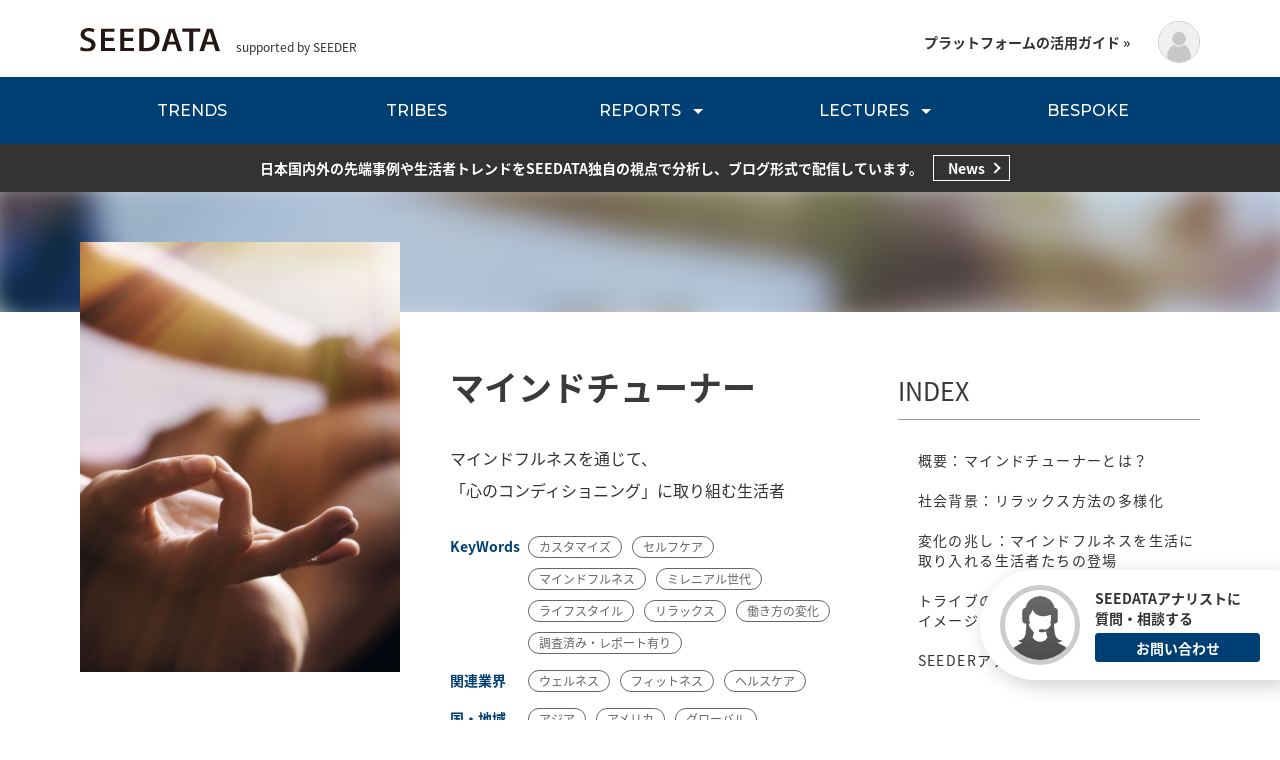

--- FILE ---
content_type: text/html; charset=UTF-8
request_url: https://seedata.jp/tribes/%E3%83%9E%E3%82%A4%E3%83%B3%E3%83%89%E3%83%81%E3%83%A5%E3%83%BC%E3%83%8A%E3%83%BC/
body_size: 15722
content:
<!DOCTYPE html>
<html dir="ltr" lang="ja"
	prefix="og: https://ogp.me/ns#" >
<head>
<meta charset="UTF-8">
<meta name="viewport" content="width=device-width, initial-scale=1">
<link rel="profile" href="https://gmpg.org/xfn/11">
<link rel="icon" href="https://seedata.jp/wp-content/themes/astra/favicon.ico" />
<title>マインドチューナー - SEEDATA</title>

		<!-- All in One SEO 4.2.3.1 -->
		<meta name="robots" content="max-image-preview:large" />
		<link rel="canonical" href="https://seedata.jp/tribes/%e3%83%9e%e3%82%a4%e3%83%b3%e3%83%89%e3%83%81%e3%83%a5%e3%83%bc%e3%83%8a%e3%83%bc/" />
		<meta name="generator" content="All in One SEO (AIOSEO) 4.2.3.1 " />
		<meta property="og:locale" content="ja_JP" />
		<meta property="og:site_name" content="SEEDATA -" />
		<meta property="og:type" content="article" />
		<meta property="og:title" content="マインドチューナー - SEEDATA" />
		<meta property="og:url" content="https://seedata.jp/tribes/%e3%83%9e%e3%82%a4%e3%83%b3%e3%83%89%e3%83%81%e3%83%a5%e3%83%bc%e3%83%8a%e3%83%bc/" />
		<meta property="og:image" content="https://seedata.jp/wp-content/uploads/2026/01/ogp.png" />
		<meta property="og:image:secure_url" content="https://seedata.jp/wp-content/uploads/2026/01/ogp.png" />
		<meta property="og:image:width" content="2304" />
		<meta property="og:image:height" content="1334" />
		<meta property="article:published_time" content="2021-03-28T07:15:31+00:00" />
		<meta property="article:modified_time" content="2022-10-26T00:29:18+00:00" />
		<meta name="twitter:card" content="summary_large_image" />
		<meta name="twitter:title" content="マインドチューナー - SEEDATA" />
		<meta name="twitter:image" content="https://seedata.jp/wp-content/uploads/2026/01/ogp.png" />
		<script type="application/ld+json" class="aioseo-schema">
			{"@context":"https:\/\/schema.org","@graph":[{"@type":"WebSite","@id":"https:\/\/seedata.jp\/#website","url":"https:\/\/seedata.jp\/","name":"SEEDATA","inLanguage":"ja","publisher":{"@id":"https:\/\/seedata.jp\/#organization"}},{"@type":"Organization","@id":"https:\/\/seedata.jp\/#organization","name":"SEEDATA GLOBAL","url":"https:\/\/seedata.jp\/","logo":{"@type":"ImageObject","@id":"https:\/\/seedata.jp\/#organizationLogo","url":"https:\/\/seedata.jp\/wp-content\/uploads\/2023\/01\/site-logo.png","width":819,"height":195},"image":{"@id":"https:\/\/seedata.jp\/#organizationLogo"}},{"@type":"BreadcrumbList","@id":"https:\/\/seedata.jp\/tribes\/%e3%83%9e%e3%82%a4%e3%83%b3%e3%83%89%e3%83%81%e3%83%a5%e3%83%bc%e3%83%8a%e3%83%bc\/#breadcrumblist","itemListElement":[{"@type":"ListItem","@id":"https:\/\/seedata.jp\/#listItem","position":1,"item":{"@type":"WebPage","@id":"https:\/\/seedata.jp\/","name":"\u30db\u30fc\u30e0","description":"\u65e5\u672c\u56fd\u5185\u5916\u306e\u5148\u7aef\u4e8b\u4f8b\u3084\u751f\u6d3b\u8005\u30c8\u30ec\u30f3\u30c9\u3092\u72ec\u81ea\u306e\u8996\u70b9\u3067\u5206\u6790\u3057\u3001\u914d\u4fe1\u3092\u3059\u308b\u30d7\u30e9\u30c3\u30c8\u30d5\u30a9\u30fc\u30e0\u3067\u3059\u3002","url":"https:\/\/seedata.jp\/"},"nextItem":"https:\/\/seedata.jp\/tribes\/%e3%83%9e%e3%82%a4%e3%83%b3%e3%83%89%e3%83%81%e3%83%a5%e3%83%bc%e3%83%8a%e3%83%bc\/#listItem"},{"@type":"ListItem","@id":"https:\/\/seedata.jp\/tribes\/%e3%83%9e%e3%82%a4%e3%83%b3%e3%83%89%e3%83%81%e3%83%a5%e3%83%bc%e3%83%8a%e3%83%bc\/#listItem","position":2,"item":{"@type":"WebPage","@id":"https:\/\/seedata.jp\/tribes\/%e3%83%9e%e3%82%a4%e3%83%b3%e3%83%89%e3%83%81%e3%83%a5%e3%83%bc%e3%83%8a%e3%83%bc\/","name":"\u30de\u30a4\u30f3\u30c9\u30c1\u30e5\u30fc\u30ca\u30fc","url":"https:\/\/seedata.jp\/tribes\/%e3%83%9e%e3%82%a4%e3%83%b3%e3%83%89%e3%83%81%e3%83%a5%e3%83%bc%e3%83%8a%e3%83%bc\/"},"previousItem":"https:\/\/seedata.jp\/#listItem"}]},{"@type":"Person","@id":"https:\/\/seedata.jp\/author\/seedata\/#author","url":"https:\/\/seedata.jp\/author\/seedata\/","name":"SEEDER","image":{"@type":"ImageObject","@id":"https:\/\/seedata.jp\/tribes\/%e3%83%9e%e3%82%a4%e3%83%b3%e3%83%89%e3%83%81%e3%83%a5%e3%83%bc%e3%83%8a%e3%83%bc\/#authorImage","url":"https:\/\/seedata.jp\/wp-content\/uploads\/2023\/10\/seeder.jpg","width":96,"height":96,"caption":"SEEDER"}},{"@type":"WebPage","@id":"https:\/\/seedata.jp\/tribes\/%e3%83%9e%e3%82%a4%e3%83%b3%e3%83%89%e3%83%81%e3%83%a5%e3%83%bc%e3%83%8a%e3%83%bc\/#webpage","url":"https:\/\/seedata.jp\/tribes\/%e3%83%9e%e3%82%a4%e3%83%b3%e3%83%89%e3%83%81%e3%83%a5%e3%83%bc%e3%83%8a%e3%83%bc\/","name":"\u30de\u30a4\u30f3\u30c9\u30c1\u30e5\u30fc\u30ca\u30fc - SEEDATA","inLanguage":"ja","isPartOf":{"@id":"https:\/\/seedata.jp\/#website"},"breadcrumb":{"@id":"https:\/\/seedata.jp\/tribes\/%e3%83%9e%e3%82%a4%e3%83%b3%e3%83%89%e3%83%81%e3%83%a5%e3%83%bc%e3%83%8a%e3%83%bc\/#breadcrumblist"},"author":"https:\/\/seedata.jp\/author\/seedata\/#author","creator":"https:\/\/seedata.jp\/author\/seedata\/#author","datePublished":"2021-03-28T07:15:31+09:00","dateModified":"2022-10-26T00:29:18+09:00"}]}
		</script>
		<!-- All in One SEO -->

<link rel='dns-prefetch' href='//seedata.jp' />
<link rel='dns-prefetch' href='//js.hs-scripts.com' />
<link rel="alternate" type="application/rss+xml" title="SEEDATA &raquo; フィード" href="https://seedata.jp/feed/" />
<link rel="alternate" title="oEmbed (JSON)" type="application/json+oembed" href="https://seedata.jp/wp-json/oembed/1.0/embed?url=https%3A%2F%2Fseedata.jp%2Ftribes%2F%25e3%2583%259e%25e3%2582%25a4%25e3%2583%25b3%25e3%2583%2589%25e3%2583%2581%25e3%2583%25a5%25e3%2583%25bc%25e3%2583%258a%25e3%2583%25bc%2F" />
<link rel="alternate" title="oEmbed (XML)" type="text/xml+oembed" href="https://seedata.jp/wp-json/oembed/1.0/embed?url=https%3A%2F%2Fseedata.jp%2Ftribes%2F%25e3%2583%259e%25e3%2582%25a4%25e3%2583%25b3%25e3%2583%2589%25e3%2583%2581%25e3%2583%25a5%25e3%2583%25bc%25e3%2583%258a%25e3%2583%25bc%2F&#038;format=xml" />
<style id='wp-img-auto-sizes-contain-inline-css'>
img:is([sizes=auto i],[sizes^="auto," i]){contain-intrinsic-size:3000px 1500px}
/*# sourceURL=wp-img-auto-sizes-contain-inline-css */
</style>
<link rel='stylesheet' id='wc-blocks-integration-css' href='https://seedata.jp/wp-content/plugins/woocommerce-subscriptions/vendor/woocommerce/subscriptions-core/build/index.css?ver=6.7.1' media='all' />
<link rel='stylesheet' id='astra-theme-css-css' href='https://seedata.jp/wp-content/themes/astra/assets/css/minified/style.min.css?ver=2.3.5' media='all' />
<style id='astra-theme-css-inline-css'>
html{font-size:93.75%;}a,.page-title{color:#0274be;}a:hover,a:focus{color:#3a3a3a;}body,button,input,select,textarea,.ast-button,.ast-custom-button{font-family:-apple-system,BlinkMacSystemFont,Segoe UI,Roboto,Oxygen-Sans,Ubuntu,Cantarell,Helvetica Neue,sans-serif;font-weight:inherit;font-size:15px;font-size:1rem;}blockquote{color:#000000;}.site-title{font-size:35px;font-size:2.3333333333333rem;}.ast-archive-description .ast-archive-title{font-size:40px;font-size:2.6666666666667rem;}.site-header .site-description{font-size:15px;font-size:1rem;}.entry-title{font-size:40px;font-size:2.6666666666667rem;}.comment-reply-title{font-size:24px;font-size:1.6rem;}.ast-comment-list #cancel-comment-reply-link{font-size:15px;font-size:1rem;}h1,.entry-content h1{font-size:40px;font-size:2.6666666666667rem;}h2,.entry-content h2{font-size:30px;font-size:2rem;}h3,.entry-content h3{font-size:25px;font-size:1.6666666666667rem;}h4,.entry-content h4{font-size:20px;font-size:1.3333333333333rem;}h5,.entry-content h5{font-size:18px;font-size:1.2rem;}h6,.entry-content h6{font-size:15px;font-size:1rem;}.ast-single-post .entry-title,.page-title{font-size:30px;font-size:2rem;}#secondary,#secondary button,#secondary input,#secondary select,#secondary textarea{font-size:15px;font-size:1rem;}::selection{background-color:#0274be;color:#ffffff;}body,h1,.entry-title a,.entry-content h1,h2,.entry-content h2,h3,.entry-content h3,h4,.entry-content h4,h5,.entry-content h5,h6,.entry-content h6,.wc-block-grid__product-title{color:#3a3a3a;}.tagcloud a:hover,.tagcloud a:focus,.tagcloud a.current-item{color:#ffffff;border-color:#0274be;background-color:#0274be;}.main-header-menu a,.ast-header-custom-item a{color:#3a3a3a;}.main-header-menu li:hover > a,.main-header-menu li:hover > .ast-menu-toggle,.main-header-menu .ast-masthead-custom-menu-items a:hover,.main-header-menu li.focus > a,.main-header-menu li.focus > .ast-menu-toggle,.main-header-menu .current-menu-item > a,.main-header-menu .current-menu-ancestor > a,.main-header-menu .current_page_item > a,.main-header-menu .current-menu-item > .ast-menu-toggle,.main-header-menu .current-menu-ancestor > .ast-menu-toggle,.main-header-menu .current_page_item > .ast-menu-toggle{color:#0274be;}input:focus,input[type="text"]:focus,input[type="email"]:focus,input[type="url"]:focus,input[type="password"]:focus,input[type="reset"]:focus,input[type="search"]:focus,textarea:focus{border-color:#0274be;}input[type="radio"]:checked,input[type=reset],input[type="checkbox"]:checked,input[type="checkbox"]:hover:checked,input[type="checkbox"]:focus:checked,input[type=range]::-webkit-slider-thumb{border-color:#0274be;background-color:#0274be;box-shadow:none;}.site-footer a:hover + .post-count,.site-footer a:focus + .post-count{background:#0274be;border-color:#0274be;}.footer-adv .footer-adv-overlay{border-top-style:solid;border-top-color:#7a7a7a;}.ast-comment-meta{line-height:1.666666667;font-size:12px;font-size:0.8rem;}.single .nav-links .nav-previous,.single .nav-links .nav-next,.single .ast-author-details .author-title,.ast-comment-meta{color:#0274be;}.entry-meta,.entry-meta *{line-height:1.45;color:#0274be;}.entry-meta a:hover,.entry-meta a:hover *,.entry-meta a:focus,.entry-meta a:focus *{color:#3a3a3a;}.ast-404-layout-1 .ast-404-text{font-size:200px;font-size:13.333333333333rem;}.widget-title{font-size:21px;font-size:1.4rem;color:#3a3a3a;}#cat option,.secondary .calendar_wrap thead a,.secondary .calendar_wrap thead a:visited{color:#0274be;}.secondary .calendar_wrap #today,.ast-progress-val span{background:#0274be;}.secondary a:hover + .post-count,.secondary a:focus + .post-count{background:#0274be;border-color:#0274be;}.calendar_wrap #today > a{color:#ffffff;}.ast-pagination a,.page-links .page-link,.single .post-navigation a{color:#0274be;}.ast-pagination a:hover,.ast-pagination a:focus,.ast-pagination > span:hover:not(.dots),.ast-pagination > span.current,.page-links > .page-link,.page-links .page-link:hover,.post-navigation a:hover{color:#3a3a3a;}.ast-header-break-point .ast-mobile-menu-buttons-minimal.menu-toggle{background:transparent;color:#0274be;}.ast-header-break-point .ast-mobile-menu-buttons-outline.menu-toggle{background:transparent;border:1px solid #0274be;color:#0274be;}.ast-header-break-point .ast-mobile-menu-buttons-fill.menu-toggle{background:#0274be;}.wp-block-button .wp-block-button__link,{color:#ffffff;}.wp-block-button .wp-block-button__link{border-radius:2px;padding-top:10px;padding-right:40px;padding-bottom:10px;padding-left:40px;}.wp-block-button .wp-block-button__link:hover,.wp-block-button .wp-block-button__link:focus{color:#ffffff;background-color:#3a3a3a;border-color:#3a3a3a;}.menu-toggle,button,.ast-button,.ast-custom-button,.button,input#submit,input[type="button"],input[type="submit"],input[type="reset"]{border-style:solid;border-top-width:0;border-right-width:0;border-left-width:0;border-bottom-width:0;color:#ffffff;border-color:#0274be;background-color:#0274be;border-radius:2px;padding-top:10px;padding-right:40px;padding-bottom:10px;padding-left:40px;font-family:inherit;font-weight:inherit;line-height:1;}button:focus,.menu-toggle:hover,button:hover,.ast-button:hover,.button:hover,input[type=reset]:hover,input[type=reset]:focus,input#submit:hover,input#submit:focus,input[type="button"]:hover,input[type="button"]:focus,input[type="submit"]:hover,input[type="submit"]:focus{color:#ffffff;background-color:#3a3a3a;border-color:#3a3a3a;}@media (min-width:545px){.ast-page-builder-template .comments-area,.single.ast-page-builder-template .entry-header,.single.ast-page-builder-template .post-navigation{max-width:1240px;margin-left:auto;margin-right:auto;}}@media (max-width:768px){.ast-archive-description .ast-archive-title{font-size:40px;}.entry-title{font-size:30px;}h1,.entry-content h1{font-size:30px;}h2,.entry-content h2{font-size:25px;}h3,.entry-content h3{font-size:20px;}.ast-single-post .entry-title,.page-title{font-size:30px;}}@media (max-width:544px){.ast-archive-description .ast-archive-title{font-size:40px;}.entry-title{font-size:30px;}h1,.entry-content h1{font-size:30px;}h2,.entry-content h2{font-size:25px;}h3,.entry-content h3{font-size:20px;}.ast-single-post .entry-title,.page-title{font-size:30px;}}@media (max-width:768px){html{font-size:85.5%;}}@media (max-width:544px){html{font-size:85.5%;}}@media (min-width:769px){.ast-container{max-width:1240px;}}@font-face {font-family: "Astra";src: url(https://seedata.jp/wp-content/themes/astra/assets/fonts/astra.woff) format("woff"),url(https://seedata.jp/wp-content/themes/astra/assets/fonts/astra.ttf) format("truetype"),url(https://seedata.jp/wp-content/themes/astra/assets/fonts/astra.svg#astra) format("svg");font-weight: normal;font-style: normal;font-display: fallback;}@media (max-width:921px) {.main-header-bar .main-header-bar-navigation{display:none;}}.ast-desktop .main-header-menu.submenu-with-border .sub-menu,.ast-desktop .main-header-menu.submenu-with-border .children,.ast-desktop .main-header-menu.submenu-with-border .astra-full-megamenu-wrapper{border-color:#0274be;}.ast-desktop .main-header-menu.submenu-with-border .sub-menu,.ast-desktop .main-header-menu.submenu-with-border .children{border-top-width:2px;border-right-width:0px;border-left-width:0px;border-bottom-width:0px;border-style:solid;}.ast-desktop .main-header-menu.submenu-with-border .sub-menu .sub-menu,.ast-desktop .main-header-menu.submenu-with-border .children .children{top:-2px;}.ast-desktop .main-header-menu.submenu-with-border .sub-menu a,.ast-desktop .main-header-menu.submenu-with-border .children a{border-bottom-width:0px;border-style:solid;border-color:#eaeaea;}@media (min-width:769px){.main-header-menu .sub-menu li.ast-left-align-sub-menu:hover > ul,.main-header-menu .sub-menu li.ast-left-align-sub-menu.focus > ul{margin-left:-0px;}}.ast-small-footer{border-top-style:solid;border-top-width:1px;border-top-color:#7a7a7a;}.ast-small-footer-wrap{text-align:center;}@media (max-width:920px){.ast-404-layout-1 .ast-404-text{font-size:100px;font-size:6.6666666666667rem;}}.ast-breadcrumbs .trail-browse,.ast-breadcrumbs .trail-items,.ast-breadcrumbs .trail-items li{display:inline-block;margin:0;padding:0;border:none;background:inherit;text-indent:0;}.ast-breadcrumbs .trail-browse{font-size:inherit;font-style:inherit;font-weight:inherit;color:inherit;}.ast-breadcrumbs .trail-items{list-style:none;}.trail-items li::after{padding:0 0.3em;content:"\00bb";}.trail-items li:last-of-type::after{display:none;}.trail-items li::after{content:"\00bb";}.ast-breadcrumbs-wrapper,.ast-breadcrumbs-wrapper a{font-family:inherit;font-weight:inherit;}.ast-default-menu-enable.ast-main-header-nav-open.ast-header-break-point .main-header-bar.ast-header-breadcrumb,.ast-main-header-nav-open .main-header-bar.ast-header-breadcrumb{padding-top:1em;padding-bottom:1em;}.ast-header-break-point .main-header-bar.ast-header-breadcrumb{border-bottom-width:1px;border-bottom-color:#eaeaea;border-bottom-style:solid;}.ast-breadcrumbs-wrapper{line-height:1.4;}.ast-breadcrumbs-wrapper .rank-math-breadcrumb p{margin-bottom:0px;}.ast-breadcrumbs-wrapper{display:block;width:100%;}.ast-header-break-point .site-header{border-bottom-width:1px;}@media (min-width:769px){.main-header-bar{border-bottom-width:1px;}}@media (min-width:769px){#primary{width:70%;}#secondary{width:30%;}}.ast-safari-browser-less-than-11 .main-header-menu .menu-item, .ast-safari-browser-less-than-11 .main-header-bar .ast-masthead-custom-menu-items{display:block;}.main-header-menu .menu-item, .main-header-bar .ast-masthead-custom-menu-items{-js-display:flex;display:flex;-webkit-box-pack:center;-webkit-justify-content:center;-moz-box-pack:center;-ms-flex-pack:center;justify-content:center;-webkit-box-orient:vertical;-webkit-box-direction:normal;-webkit-flex-direction:column;-moz-box-orient:vertical;-moz-box-direction:normal;-ms-flex-direction:column;flex-direction:column;}.main-header-menu > .menu-item > a{height:100%;-webkit-box-align:center;-webkit-align-items:center;-moz-box-align:center;-ms-flex-align:center;align-items:center;-js-display:flex;display:flex;}.ast-primary-menu-disabled .main-header-bar .ast-masthead-custom-menu-items{flex:unset;}
/*# sourceURL=astra-theme-css-inline-css */
</style>
<link rel='stylesheet' id='astra-menu-animation-css' href='https://seedata.jp/wp-content/themes/astra/assets/css/minified/menu-animation.min.css?ver=2.3.5' media='all' />
<style id='wp-emoji-styles-inline-css'>

	img.wp-smiley, img.emoji {
		display: inline !important;
		border: none !important;
		box-shadow: none !important;
		height: 1em !important;
		width: 1em !important;
		margin: 0 0.07em !important;
		vertical-align: -0.1em !important;
		background: none !important;
		padding: 0 !important;
	}
/*# sourceURL=wp-emoji-styles-inline-css */
</style>
<style id='wp-block-library-inline-css'>
:root{--wp-block-synced-color:#7a00df;--wp-block-synced-color--rgb:122,0,223;--wp-bound-block-color:var(--wp-block-synced-color);--wp-editor-canvas-background:#ddd;--wp-admin-theme-color:#007cba;--wp-admin-theme-color--rgb:0,124,186;--wp-admin-theme-color-darker-10:#006ba1;--wp-admin-theme-color-darker-10--rgb:0,107,160.5;--wp-admin-theme-color-darker-20:#005a87;--wp-admin-theme-color-darker-20--rgb:0,90,135;--wp-admin-border-width-focus:2px}@media (min-resolution:192dpi){:root{--wp-admin-border-width-focus:1.5px}}.wp-element-button{cursor:pointer}:root .has-very-light-gray-background-color{background-color:#eee}:root .has-very-dark-gray-background-color{background-color:#313131}:root .has-very-light-gray-color{color:#eee}:root .has-very-dark-gray-color{color:#313131}:root .has-vivid-green-cyan-to-vivid-cyan-blue-gradient-background{background:linear-gradient(135deg,#00d084,#0693e3)}:root .has-purple-crush-gradient-background{background:linear-gradient(135deg,#34e2e4,#4721fb 50%,#ab1dfe)}:root .has-hazy-dawn-gradient-background{background:linear-gradient(135deg,#faaca8,#dad0ec)}:root .has-subdued-olive-gradient-background{background:linear-gradient(135deg,#fafae1,#67a671)}:root .has-atomic-cream-gradient-background{background:linear-gradient(135deg,#fdd79a,#004a59)}:root .has-nightshade-gradient-background{background:linear-gradient(135deg,#330968,#31cdcf)}:root .has-midnight-gradient-background{background:linear-gradient(135deg,#020381,#2874fc)}:root{--wp--preset--font-size--normal:16px;--wp--preset--font-size--huge:42px}.has-regular-font-size{font-size:1em}.has-larger-font-size{font-size:2.625em}.has-normal-font-size{font-size:var(--wp--preset--font-size--normal)}.has-huge-font-size{font-size:var(--wp--preset--font-size--huge)}.has-text-align-center{text-align:center}.has-text-align-left{text-align:left}.has-text-align-right{text-align:right}.has-fit-text{white-space:nowrap!important}#end-resizable-editor-section{display:none}.aligncenter{clear:both}.items-justified-left{justify-content:flex-start}.items-justified-center{justify-content:center}.items-justified-right{justify-content:flex-end}.items-justified-space-between{justify-content:space-between}.screen-reader-text{border:0;clip-path:inset(50%);height:1px;margin:-1px;overflow:hidden;padding:0;position:absolute;width:1px;word-wrap:normal!important}.screen-reader-text:focus{background-color:#ddd;clip-path:none;color:#444;display:block;font-size:1em;height:auto;left:5px;line-height:normal;padding:15px 23px 14px;text-decoration:none;top:5px;width:auto;z-index:100000}html :where(.has-border-color){border-style:solid}html :where([style*=border-top-color]){border-top-style:solid}html :where([style*=border-right-color]){border-right-style:solid}html :where([style*=border-bottom-color]){border-bottom-style:solid}html :where([style*=border-left-color]){border-left-style:solid}html :where([style*=border-width]){border-style:solid}html :where([style*=border-top-width]){border-top-style:solid}html :where([style*=border-right-width]){border-right-style:solid}html :where([style*=border-bottom-width]){border-bottom-style:solid}html :where([style*=border-left-width]){border-left-style:solid}html :where(img[class*=wp-image-]){height:auto;max-width:100%}:where(figure){margin:0 0 1em}html :where(.is-position-sticky){--wp-admin--admin-bar--position-offset:var(--wp-admin--admin-bar--height,0px)}@media screen and (max-width:600px){html :where(.is-position-sticky){--wp-admin--admin-bar--position-offset:0px}}

/*# sourceURL=wp-block-library-inline-css */
</style><style id='global-styles-inline-css'>
:root{--wp--preset--aspect-ratio--square: 1;--wp--preset--aspect-ratio--4-3: 4/3;--wp--preset--aspect-ratio--3-4: 3/4;--wp--preset--aspect-ratio--3-2: 3/2;--wp--preset--aspect-ratio--2-3: 2/3;--wp--preset--aspect-ratio--16-9: 16/9;--wp--preset--aspect-ratio--9-16: 9/16;--wp--preset--color--black: #000000;--wp--preset--color--cyan-bluish-gray: #abb8c3;--wp--preset--color--white: #ffffff;--wp--preset--color--pale-pink: #f78da7;--wp--preset--color--vivid-red: #cf2e2e;--wp--preset--color--luminous-vivid-orange: #ff6900;--wp--preset--color--luminous-vivid-amber: #fcb900;--wp--preset--color--light-green-cyan: #7bdcb5;--wp--preset--color--vivid-green-cyan: #00d084;--wp--preset--color--pale-cyan-blue: #8ed1fc;--wp--preset--color--vivid-cyan-blue: #0693e3;--wp--preset--color--vivid-purple: #9b51e0;--wp--preset--gradient--vivid-cyan-blue-to-vivid-purple: linear-gradient(135deg,rgb(6,147,227) 0%,rgb(155,81,224) 100%);--wp--preset--gradient--light-green-cyan-to-vivid-green-cyan: linear-gradient(135deg,rgb(122,220,180) 0%,rgb(0,208,130) 100%);--wp--preset--gradient--luminous-vivid-amber-to-luminous-vivid-orange: linear-gradient(135deg,rgb(252,185,0) 0%,rgb(255,105,0) 100%);--wp--preset--gradient--luminous-vivid-orange-to-vivid-red: linear-gradient(135deg,rgb(255,105,0) 0%,rgb(207,46,46) 100%);--wp--preset--gradient--very-light-gray-to-cyan-bluish-gray: linear-gradient(135deg,rgb(238,238,238) 0%,rgb(169,184,195) 100%);--wp--preset--gradient--cool-to-warm-spectrum: linear-gradient(135deg,rgb(74,234,220) 0%,rgb(151,120,209) 20%,rgb(207,42,186) 40%,rgb(238,44,130) 60%,rgb(251,105,98) 80%,rgb(254,248,76) 100%);--wp--preset--gradient--blush-light-purple: linear-gradient(135deg,rgb(255,206,236) 0%,rgb(152,150,240) 100%);--wp--preset--gradient--blush-bordeaux: linear-gradient(135deg,rgb(254,205,165) 0%,rgb(254,45,45) 50%,rgb(107,0,62) 100%);--wp--preset--gradient--luminous-dusk: linear-gradient(135deg,rgb(255,203,112) 0%,rgb(199,81,192) 50%,rgb(65,88,208) 100%);--wp--preset--gradient--pale-ocean: linear-gradient(135deg,rgb(255,245,203) 0%,rgb(182,227,212) 50%,rgb(51,167,181) 100%);--wp--preset--gradient--electric-grass: linear-gradient(135deg,rgb(202,248,128) 0%,rgb(113,206,126) 100%);--wp--preset--gradient--midnight: linear-gradient(135deg,rgb(2,3,129) 0%,rgb(40,116,252) 100%);--wp--preset--font-size--small: 13px;--wp--preset--font-size--medium: 20px;--wp--preset--font-size--large: 36px;--wp--preset--font-size--x-large: 42px;--wp--preset--spacing--20: 0.44rem;--wp--preset--spacing--30: 0.67rem;--wp--preset--spacing--40: 1rem;--wp--preset--spacing--50: 1.5rem;--wp--preset--spacing--60: 2.25rem;--wp--preset--spacing--70: 3.38rem;--wp--preset--spacing--80: 5.06rem;--wp--preset--shadow--natural: 6px 6px 9px rgba(0, 0, 0, 0.2);--wp--preset--shadow--deep: 12px 12px 50px rgba(0, 0, 0, 0.4);--wp--preset--shadow--sharp: 6px 6px 0px rgba(0, 0, 0, 0.2);--wp--preset--shadow--outlined: 6px 6px 0px -3px rgb(255, 255, 255), 6px 6px rgb(0, 0, 0);--wp--preset--shadow--crisp: 6px 6px 0px rgb(0, 0, 0);}:where(.is-layout-flex){gap: 0.5em;}:where(.is-layout-grid){gap: 0.5em;}body .is-layout-flex{display: flex;}.is-layout-flex{flex-wrap: wrap;align-items: center;}.is-layout-flex > :is(*, div){margin: 0;}body .is-layout-grid{display: grid;}.is-layout-grid > :is(*, div){margin: 0;}:where(.wp-block-columns.is-layout-flex){gap: 2em;}:where(.wp-block-columns.is-layout-grid){gap: 2em;}:where(.wp-block-post-template.is-layout-flex){gap: 1.25em;}:where(.wp-block-post-template.is-layout-grid){gap: 1.25em;}.has-black-color{color: var(--wp--preset--color--black) !important;}.has-cyan-bluish-gray-color{color: var(--wp--preset--color--cyan-bluish-gray) !important;}.has-white-color{color: var(--wp--preset--color--white) !important;}.has-pale-pink-color{color: var(--wp--preset--color--pale-pink) !important;}.has-vivid-red-color{color: var(--wp--preset--color--vivid-red) !important;}.has-luminous-vivid-orange-color{color: var(--wp--preset--color--luminous-vivid-orange) !important;}.has-luminous-vivid-amber-color{color: var(--wp--preset--color--luminous-vivid-amber) !important;}.has-light-green-cyan-color{color: var(--wp--preset--color--light-green-cyan) !important;}.has-vivid-green-cyan-color{color: var(--wp--preset--color--vivid-green-cyan) !important;}.has-pale-cyan-blue-color{color: var(--wp--preset--color--pale-cyan-blue) !important;}.has-vivid-cyan-blue-color{color: var(--wp--preset--color--vivid-cyan-blue) !important;}.has-vivid-purple-color{color: var(--wp--preset--color--vivid-purple) !important;}.has-black-background-color{background-color: var(--wp--preset--color--black) !important;}.has-cyan-bluish-gray-background-color{background-color: var(--wp--preset--color--cyan-bluish-gray) !important;}.has-white-background-color{background-color: var(--wp--preset--color--white) !important;}.has-pale-pink-background-color{background-color: var(--wp--preset--color--pale-pink) !important;}.has-vivid-red-background-color{background-color: var(--wp--preset--color--vivid-red) !important;}.has-luminous-vivid-orange-background-color{background-color: var(--wp--preset--color--luminous-vivid-orange) !important;}.has-luminous-vivid-amber-background-color{background-color: var(--wp--preset--color--luminous-vivid-amber) !important;}.has-light-green-cyan-background-color{background-color: var(--wp--preset--color--light-green-cyan) !important;}.has-vivid-green-cyan-background-color{background-color: var(--wp--preset--color--vivid-green-cyan) !important;}.has-pale-cyan-blue-background-color{background-color: var(--wp--preset--color--pale-cyan-blue) !important;}.has-vivid-cyan-blue-background-color{background-color: var(--wp--preset--color--vivid-cyan-blue) !important;}.has-vivid-purple-background-color{background-color: var(--wp--preset--color--vivid-purple) !important;}.has-black-border-color{border-color: var(--wp--preset--color--black) !important;}.has-cyan-bluish-gray-border-color{border-color: var(--wp--preset--color--cyan-bluish-gray) !important;}.has-white-border-color{border-color: var(--wp--preset--color--white) !important;}.has-pale-pink-border-color{border-color: var(--wp--preset--color--pale-pink) !important;}.has-vivid-red-border-color{border-color: var(--wp--preset--color--vivid-red) !important;}.has-luminous-vivid-orange-border-color{border-color: var(--wp--preset--color--luminous-vivid-orange) !important;}.has-luminous-vivid-amber-border-color{border-color: var(--wp--preset--color--luminous-vivid-amber) !important;}.has-light-green-cyan-border-color{border-color: var(--wp--preset--color--light-green-cyan) !important;}.has-vivid-green-cyan-border-color{border-color: var(--wp--preset--color--vivid-green-cyan) !important;}.has-pale-cyan-blue-border-color{border-color: var(--wp--preset--color--pale-cyan-blue) !important;}.has-vivid-cyan-blue-border-color{border-color: var(--wp--preset--color--vivid-cyan-blue) !important;}.has-vivid-purple-border-color{border-color: var(--wp--preset--color--vivid-purple) !important;}.has-vivid-cyan-blue-to-vivid-purple-gradient-background{background: var(--wp--preset--gradient--vivid-cyan-blue-to-vivid-purple) !important;}.has-light-green-cyan-to-vivid-green-cyan-gradient-background{background: var(--wp--preset--gradient--light-green-cyan-to-vivid-green-cyan) !important;}.has-luminous-vivid-amber-to-luminous-vivid-orange-gradient-background{background: var(--wp--preset--gradient--luminous-vivid-amber-to-luminous-vivid-orange) !important;}.has-luminous-vivid-orange-to-vivid-red-gradient-background{background: var(--wp--preset--gradient--luminous-vivid-orange-to-vivid-red) !important;}.has-very-light-gray-to-cyan-bluish-gray-gradient-background{background: var(--wp--preset--gradient--very-light-gray-to-cyan-bluish-gray) !important;}.has-cool-to-warm-spectrum-gradient-background{background: var(--wp--preset--gradient--cool-to-warm-spectrum) !important;}.has-blush-light-purple-gradient-background{background: var(--wp--preset--gradient--blush-light-purple) !important;}.has-blush-bordeaux-gradient-background{background: var(--wp--preset--gradient--blush-bordeaux) !important;}.has-luminous-dusk-gradient-background{background: var(--wp--preset--gradient--luminous-dusk) !important;}.has-pale-ocean-gradient-background{background: var(--wp--preset--gradient--pale-ocean) !important;}.has-electric-grass-gradient-background{background: var(--wp--preset--gradient--electric-grass) !important;}.has-midnight-gradient-background{background: var(--wp--preset--gradient--midnight) !important;}.has-small-font-size{font-size: var(--wp--preset--font-size--small) !important;}.has-medium-font-size{font-size: var(--wp--preset--font-size--medium) !important;}.has-large-font-size{font-size: var(--wp--preset--font-size--large) !important;}.has-x-large-font-size{font-size: var(--wp--preset--font-size--x-large) !important;}
/*# sourceURL=global-styles-inline-css */
</style>

<style id='classic-theme-styles-inline-css'>
/*! This file is auto-generated */
.wp-block-button__link{color:#fff;background-color:#32373c;border-radius:9999px;box-shadow:none;text-decoration:none;padding:calc(.667em + 2px) calc(1.333em + 2px);font-size:1.125em}.wp-block-file__button{background:#32373c;color:#fff;text-decoration:none}
/*# sourceURL=/wp-includes/css/classic-themes.min.css */
</style>
<link rel='stylesheet' id='pz-linkcard-css' href='//seedata.jp/wp-content/uploads/pz-linkcard/style.css?ver=2.4.7.287' media='all' />
<link rel='stylesheet' id='toc-screen-css' href='https://seedata.jp/wp-content/plugins/table-of-contents-plus/screen.min.css?ver=2106' media='all' />
<link rel='stylesheet' id='woocommerce-layout-css' href='https://seedata.jp/wp-content/themes/astra/assets/css/minified/compatibility/woocommerce/woocommerce-layout.min.css?ver=2.3.5' media='all' />
<link rel='stylesheet' id='woocommerce-smallscreen-css' href='https://seedata.jp/wp-content/themes/astra/assets/css/minified/compatibility/woocommerce/woocommerce-smallscreen.min.css?ver=2.3.5' media='only screen and (max-width: 768px)' />
<link rel='stylesheet' id='woocommerce-general-css' href='https://seedata.jp/wp-content/themes/astra/assets/css/minified/compatibility/woocommerce/woocommerce.min.css?ver=2.3.5' media='all' />
<style id='woocommerce-general-inline-css'>
.woocommerce span.onsale, .wc-block-grid__product .wc-block-grid__product-onsale{background-color:#0274be;color:#ffffff;}.woocommerce a.button, .woocommerce button.button, .woocommerce .woocommerce-message a.button, .woocommerce #respond input#submit.alt, .woocommerce a.button.alt, .woocommerce button.button.alt, .woocommerce input.button.alt, .woocommerce input.button,.woocommerce input.button:disabled, .woocommerce input.button:disabled[disabled], .woocommerce input.button:disabled:hover, .woocommerce input.button:disabled[disabled]:hover, .woocommerce #respond input#submit, .woocommerce button.button.alt.disabled, .wc-block-grid__products .wc-block-grid__product .wp-block-button__link, .wc-block-grid__product-onsale{color:#ffffff;border-color:#0274be;background-color:#0274be;}.woocommerce a.button:hover, .woocommerce button.button:hover, .woocommerce .woocommerce-message a.button:hover,.woocommerce #respond input#submit:hover,.woocommerce #respond input#submit.alt:hover, .woocommerce a.button.alt:hover, .woocommerce button.button.alt:hover, .woocommerce input.button.alt:hover, .woocommerce input.button:hover, .woocommerce button.button.alt.disabled:hover, .wc-block-grid__products .wc-block-grid__product .wp-block-button__link:hover{color:#ffffff;border-color:#3a3a3a;background-color:#3a3a3a;}.woocommerce-message, .woocommerce-info{border-top-color:#0274be;}.woocommerce-message::before,.woocommerce-info::before{color:#0274be;}.woocommerce ul.products li.product .price, .woocommerce div.product p.price, .woocommerce div.product span.price, .widget_layered_nav_filters ul li.chosen a, .woocommerce-page ul.products li.product .ast-woo-product-category, .wc-layered-nav-rating a{color:#3a3a3a;}.woocommerce nav.woocommerce-pagination ul,.woocommerce nav.woocommerce-pagination ul li{border-color:#0274be;}.woocommerce nav.woocommerce-pagination ul li a:focus, .woocommerce nav.woocommerce-pagination ul li a:hover, .woocommerce nav.woocommerce-pagination ul li span.current{background:#0274be;color:#ffffff;}.woocommerce-MyAccount-navigation-link.is-active a{color:#3a3a3a;}.woocommerce .widget_price_filter .ui-slider .ui-slider-range, .woocommerce .widget_price_filter .ui-slider .ui-slider-handle{background-color:#0274be;}.woocommerce a.button, .woocommerce button.button, .woocommerce .woocommerce-message a.button, .woocommerce #respond input#submit.alt, .woocommerce a.button.alt, .woocommerce button.button.alt, .woocommerce input.button.alt, .woocommerce input.button,.woocommerce-cart table.cart td.actions .button, .woocommerce form.checkout_coupon .button, .woocommerce #respond input#submit, .wc-block-grid__products .wc-block-grid__product .wp-block-button__link{border-radius:2px;padding-top:10px;padding-right:40px;padding-bottom:10px;padding-left:40px;}.woocommerce .star-rating, .woocommerce .comment-form-rating .stars a, .woocommerce .star-rating::before{color:#0274be;}.woocommerce div.product .woocommerce-tabs ul.tabs li.active:before{background:#0274be;}.ast-site-header-cart a{color:#3a3a3a;}.ast-site-header-cart a:focus, .ast-site-header-cart a:hover, .ast-site-header-cart .current-menu-item a{color:#0274be;}.ast-cart-menu-wrap .count, .ast-cart-menu-wrap .count:after{border-color:#0274be;color:#0274be;}.ast-cart-menu-wrap:hover .count{color:#ffffff;background-color:#0274be;}.ast-site-header-cart .widget_shopping_cart .total .woocommerce-Price-amount{color:#0274be;}.woocommerce a.remove:hover, .ast-woocommerce-cart-menu .main-header-menu .woocommerce-custom-menu-item li:hover > a.remove:hover{color:#0274be;border-color:#0274be;background-color:#ffffff;}.ast-site-header-cart .widget_shopping_cart .buttons .button.checkout, .woocommerce .widget_shopping_cart .woocommerce-mini-cart__buttons .checkout.wc-forward{color:#ffffff;border-color:#3a3a3a;background-color:#3a3a3a;}.site-header .ast-site-header-cart-data .button.wc-forward, .site-header .ast-site-header-cart-data .button.wc-forward:hover{color:#ffffff;}.below-header-user-select .ast-site-header-cart .widget, .ast-above-header-section .ast-site-header-cart .widget a, .below-header-user-select .ast-site-header-cart .widget_shopping_cart a{color:#3a3a3a;}.below-header-user-select .ast-site-header-cart .widget_shopping_cart a:hover, .ast-above-header-section .ast-site-header-cart .widget_shopping_cart a:hover, .below-header-user-select .ast-site-header-cart .widget_shopping_cart a.remove:hover, .ast-above-header-section .ast-site-header-cart .widget_shopping_cart a.remove:hover{color:#0274be;}@media (min-width:769px){.ast-woo-shop-archive .site-content > .ast-container{max-width:1240px;}}
/*# sourceURL=woocommerce-general-inline-css */
</style>
<style id='woocommerce-inline-inline-css'>
.woocommerce form .form-row .required { visibility: visible; }
/*# sourceURL=woocommerce-inline-inline-css */
</style>
<link rel='stylesheet' id='wc-memberships-frontend-css' href='https://seedata.jp/wp-content/plugins/woocommerce-memberships/assets/css/frontend/wc-memberships-frontend.min.css?ver=1.23.1' media='all' />
<link rel='stylesheet' id='wc-gateway-linepay-smart-payment-buttons-css' href='https://seedata.jp/wp-content/plugins/woocommerce-for-japan/assets/css/linepay_button.css?ver=6.9' media='all' />
<link rel='stylesheet' id='astra-child-theme-css-css' href='https://seedata.jp/wp-content/themes/astra-child/style.css?ver=1.0.0' media='all' />
<script src="https://seedata.jp/wp-includes/js/jquery/jquery.min.js?ver=3.7.1" id="jquery-core-js"></script>
<script src="https://seedata.jp/wp-includes/js/jquery/jquery-migrate.min.js?ver=3.4.1" id="jquery-migrate-js"></script>
<script src="https://seedata.jp/wp-content/plugins/woocommerce/assets/js/jquery-blockui/jquery.blockUI.min.js?ver=2.7.0-wc.8.7.2" id="jquery-blockui-js" defer data-wp-strategy="defer"></script>
<script src="https://seedata.jp/wp-content/plugins/woocommerce/assets/js/js-cookie/js.cookie.min.js?ver=2.1.4-wc.8.7.2" id="js-cookie-js" defer data-wp-strategy="defer"></script>
<script id="woocommerce-js-extra">
var woocommerce_params = {"ajax_url":"/wp-admin/admin-ajax.php","wc_ajax_url":"/?wc-ajax=%%endpoint%%"};
//# sourceURL=woocommerce-js-extra
</script>
<script src="https://seedata.jp/wp-content/plugins/woocommerce/assets/js/frontend/woocommerce.min.js?ver=8.7.2" id="woocommerce-js" defer data-wp-strategy="defer"></script>
<link rel="https://api.w.org/" href="https://seedata.jp/wp-json/" /><link rel="alternate" title="JSON" type="application/json" href="https://seedata.jp/wp-json/wp/v2/tribes/7405" /><link rel="EditURI" type="application/rsd+xml" title="RSD" href="https://seedata.jp/xmlrpc.php?rsd" />
<meta name="generator" content="WordPress 6.9" />
<meta name="generator" content="WooCommerce 8.7.2" />
<link rel='shortlink' href='https://seedata.jp/?p=7405' />
			<!-- DO NOT COPY THIS SNIPPET! Start of Page Analytics Tracking for HubSpot WordPress plugin v9.2.81-->
			<script type="text/javascript" class="hsq-set-content-id" data-content-id="blog-post">
				var _hsq = _hsq || [];
				_hsq.push(["setContentType", "blog-post"]);
			</script>
			<!-- DO NOT COPY THIS SNIPPET! End of Page Analytics Tracking for HubSpot WordPress plugin -->
				<noscript><style>.woocommerce-product-gallery{ opacity: 1 !important; }</style></noscript>
	<style>.recentcomments a{display:inline !important;padding:0 !important;margin:0 !important;}</style><link rel="stylesheet" href="https://seedata.jp/wp-content/themes/astra/assets/css/base.css" type="text/css" />
<link rel="stylesheet" href="https://seedata.jp/wp-content/themes/astra/assets/css/rwd.css" type="text/css" />
<link rel="stylesheet" href="https://seedata.jp/wp-content/themes/astra/packages/site-nav/css/style.css" />
<link rel="preconnect" href="https://fonts.gstatic.com">
<link href="https://fonts.googleapis.com/css2?family=Montserrat:wght@300;400;500;700;900&display=swap" rel="stylesheet">
<link href="https://fonts.googleapis.com/earlyaccess/notosansjapanese.css" rel="stylesheet" />
<script>
  dataLayer = [{
    'loggedIn': false  }];
  </script>

<!-- Google Tag Manager -->
<script>(function(w,d,s,l,i){w[l]=w[l]||[];w[l].push({'gtm.start':
new Date().getTime(),event:'gtm.js'});var f=d.getElementsByTagName(s)[0],
j=d.createElement(s),dl=l!='dataLayer'?'&l='+l:'';j.async=true;j.src=
'https://www.googletagmanager.com/gtm.js?id='+i+dl;f.parentNode.insertBefore(j,f);
})(window,document,'script','dataLayer','GTM-WTZS6D4J');</script>
<!-- End Google Tag Manager -->

</head>
<body data-rsssl=1 itemtype='https://schema.org/Blog' itemscope='itemscope' class="wp-singular tribes-template-default single single-tribes postid-7405 wp-custom-logo wp-theme-astra wp-child-theme-astra-child theme-astra woocommerce-no-js membership-content access-restricted ast-desktop ast-separate-container ast-right-sidebar astra-2.3.5 ast-header-custom-item-inside group-blog ast-blog-single-style-1 ast-custom-post-type ast-single-post ast-inherit-site-logo-transparent ast-normal-title-enabled">

<!-- Google Tag Manager (noscript) -->
<noscript><iframe src="https://www.googletagmanager.com/ns.html?id=GTM-WTZS6D4J"
height="0" width="0" style="display:none;visibility:hidden"></iframe></noscript>
<!-- End Google Tag Manager (noscript) -->

    <div class="container">
        <header id="top" class="site-header">
        	<div class="header-in in-cont">
						<a href="/" class="">
							<img src="https://seedata.jp/wp-content/themes/astra-child/images/common/logo.svg" alt="SEEDATALAB" class="header-logo">
						</a>
						<p class="header_copy">supported by SEEDER</p>
					</div>
					<nav class="site-nav">
						<button
							type="button"
							class="site-nav__drawer-button"
						>
							<span class="site-nav__drawer-button-icon"></span>
						</button>
						<div class="site-nav__content">
							<ul class="site-nav__nav-list">
								<li><a href="/trends/">TRENDS</a></li>
								<li><a href="/tribes/">TRIBES</a></li>
								<li><button type="button">REPORTS</button>
									<ul>
										<li><a href="/editorial-report/">EDITORIAL REPORT</a></li>
										<li><a href="/zs-report/">Zsレポート</a></li>
										<li><a href="/distribution-report/">流通レポート</a></li>
										<li><a href="/journey-review/">JOURNEY REVIEW</a></li>
										<li><a href="/dnvb-report/">DNVB REPORT</a></li>
										<li><a href="/shop/">TRIBE REPORTS</a></li>
									</ul>
								</li>
								<li><button type="button">LECTURES</button>
									<ul>
										<li><a href="/introduction-video/">各種データのご紹介</a></li>
										<li><a href="/planning-method/">Planning Method</a></li>
									</ul>
								</li>
								<li><a href="/bespoke/">BESPOKE</a></li>
								<li class="-onlySmallScreen"><a href="/news/">NEWS</a></li>
							</ul>
						</div>
					</nav>

			<div class="header_tour">
				<button data-flyout-guide-trigger>プラットフォームの活用ガイド »</button>
			</div>

			<div class="tour_wrap">
				<div
					class="tour_cont"
					data-flyout-guide
				>
					<div class="tour_cont_in" data-flyout-guide-panel-wrapper>
						<div class="tour_box tour_first" data-flyout-guide-panel="0">
							<ul class="tour_menu">
								<li>
									<button type="button" data-flyout-guide-to="1">
										<img src="https://seedata.jp/wp-content/themes/astra-child/images/icon_header/tour_icon1.svg">
										<h2>最新トレンドを<br>読み解く</h2>
									</button>
								</li>
								<li>
									<button type="button" data-flyout-guide-to="2">
										<img src="https://seedata.jp/wp-content/themes/astra-child/images/icon_header/tour_icon2.svg">
										<h2>トライブを使い<br>未来洞察を行う</h2>
									</button>
								</li>
								<li>
									<button type="button" data-flyout-guide-to="3">
										<img src="https://seedata.jp/wp-content/themes/astra-child/images/icon_header/tour_icon3.svg">
										<h2>各種レポートを<br>活用する</h2>
									</button>
								</li>
								<li>
									<button type="button" data-flyout-guide-to="4">
										<img src="https://seedata.jp/wp-content/themes/astra-child/images/icon_header/tour_icon4.svg">
										<h2>商品やサービスの<br>アイデアを作る</h2>
									</button>
								</li>
							</ul>
						</div>
						<div class="tour_box tour_sec" data-flyout-guide-panel="1">
							<button class="tour_back" type="button" data-flyout-guide-to="0">&#171&ensp;ガイド一覧に戻る</button>
							<div class="tour_box-head">
								<div class="tour_box_head_img">
									<img src="https://seedata.jp/wp-content/themes/astra-child/images/icon_header/tour_icon1.svg">
								</div>
								<div class="tour_box_head_cont">
									<h2>最新トレンドを読み解く</h2>
									<p>
										世界で起きている様々なカテゴリーの最新トレンドを捉えましょう
									</p>
								</div>
							</div>
							<div class="tour_linklist">
								<ul>
									<!--<li><a href="javascript:void(0)">トライブとトレンドの関係性を知る</a></li>-->
									<li><a href="/introduction-video#tab4">TRENDSデータの紹介動画を見る</a></li>
									<li><a href="/introduction-video#tab2">TRIBEデータの紹介動画を見る</a></li>
								</ul>
							</div>
						</div>
						<div class="tour_box tour_sec" data-flyout-guide-panel="2">
							<button class="tour_back" type="button" data-flyout-guide-to="0">&#171&ensp;ガイド一覧に戻る</button>
							<div class="tour_box-head">
								<div class="tour_box_head_img">
									<img src="https://seedata.jp/wp-content/themes/astra-child/images/icon_header/tour_icon2.svg">
								</div>
								<div class="tour_box_head_cont">
									<h2>トライブを使い未来洞察を行う</h2>
									<p>
										先進的な生活者であるトライブを分析して未来の変化仮説を作りましょう
									</p>
								</div>
							</div>
							<div class="tour_linklist">
								<ul>
									<li><a href="https://seedata.jp/blog-tribe-75/">TRIBEの使い方と具体例を知る</a></li>
									<li><a href="/introduction-video#tab3">TRIBEレポートの紹介動画を見る</a></li>
									<li><a href="/introduction-video#tab5">Editorialレポートの紹介動画を見る</a></li>
									<li><a href="/introduction-video#tab10">プランニングメソッドの紹介動画を見る</a></li>
								</ul>
							</div>
						</div>
						<div class="tour_box tour_sec" data-flyout-guide-panel="3">
							<button class="tour_back" type="button" data-flyout-guide-to="0">&#171&ensp;ガイド一覧に戻る</button>
							<div class="tour_box-head">
								<div class="tour_box_head_img">
									<img src="https://seedata.jp/wp-content/themes/astra-child/images/icon_header/tour_icon3.svg">
								</div>
								<div class="tour_box_head_cont">
									<h2>各種レポートを活用する</h2>
									<p>
										アクセスできる様々なデータの種類を理解して使い方を学びましょう
									</p>
								</div>
							</div>
							<div class="tour_linklist">
								<ul>
									<li><a href="/introduction-video#tab6">Zs白書の紹介動画を見る</a></li>
									<li><a href="/introduction-video#tab7">流通レポートの紹介動画を見る</a></li>
									<li><a href="/introduction-video#tab8">Journey Reviewの紹介動画を見る</a></li>
									<li><a href="/introduction-video#tab9">DNVBレポートの紹介動画を見る</a></li>
								</ul>
							</div>
						</div>
						<div class="tour_box tour_sec" data-flyout-guide-panel="4">
							<button class="tour_back" type="button" data-flyout-guide-to="0">&#171&ensp;ガイド一覧に戻る</button>
							<div class="tour_box-head">
								<div class="tour_box_head_img">
									<img src="https://seedata.jp/wp-content/themes/astra-child/images/icon_header/tour_icon4.svg">
								</div>
								<div class="tour_box_head_cont">
									<h2>商品やサービスのアイデアを作る</h2>
									<p>
										データを活用した商品やサービス、事業開発の考え方についてご紹介します
									</p>
								</div>
							</div>
							<div class="tour_linklist">
								<ul>
									<li><a href="https://seedata.jp/blog-product-dev-117/">商品開発のプロセスを学ぶ</a></li>
									<li><a href="https://seedata.jp/blog-dnvb-1648/">DNVBの立ち上げ方について学ぶ</a></li>
									<li><a href="https://seedata.jp/blog-service-design-100/">サービスデザインについて学ぶ</a></li>
									<!--<li><a href="javascript:void(0)">カスタマイズ支援の紹介動画を見る</a></li>-->
								</ul>
							</div>
						</div>
					</div>
				</div>
			</div>

					<div class="header-login">
											<img src="https://seedata.jp/wp-content/themes/astra-child/images/common/icon_user.svg" alt="icon" class="user-icon">
						<ul>
							<li><a href="https://seedata.jp/sign-up/">会員登録</a></li>
							<li><a href="https://seedata.jp/my-account/">ログイン</a></li>
						</ul>
										</div>

			<div id="tour_spbt" class="sp">
				<button type="button" data-flyout-guide-trigger="click">★</button>
			</div>

			
        </header>

        <div class="header_news">
        	<div class="in-cont">
        		<div class="header_news_wrap">
        			<p>日本国内外の先端事例や生活者トレンドをSEEDATA独自の視点で分析し、ブログ形式で配信しています。<a href="/news/">News</a></p>
        		</div>
        	</div>
        </div>

<div 
	class="hfeed site" id="page">
	<a class="skip-link screen-reader-text" href="#content">コンテンツへスキップ</a>

					

	<article id="post-7405" class="section-wrap post-7405 tribes type-tribes status-publish hentry tribes_keywords-571 tribes_keywords-64 tribes_keywords-91 tribes_keywords-millennials tribes_keywords-120 tribes_keywords-128 tribes_keywords-working-style tribes_keywords-1481 tribes_related_industries-124 tribes_related_industries-55 tribes_related_industries-66 tribes_country-73 tribes_country-america tribes_country-122 membership-content access-restricted ast-article-single">


		<header class="tribes-header">
			<div class="tribes-header_bg">
				<div class="tribes-header_inner" style="background-image: url(https://seedata.jp/wp-content/uploads/2021/03/スクリーンショット-2021-03-28-15.53.17.png">
				</div>
			</div>
		</header>

		<div class="tribes_clo2 in-cont">
			<div class="tribes_clo2_right">
				<div class="tribes_clo2_right_inner">
					<h3 class="tribes_indexTT">INDEX</h3>
					<ul class="tribes_index_ul">
													<li>
								<a href="#tribes_index_n01">
									概要：マインドチューナーとは？								</a>
							</li>
																			<li class="tribes_index_active">
								<a href="#tribes_index_n02">
									社会背景：リラックス方法の多様化								</a>
							</li>
																			<li>
								<a href="#tribes_index_n03">
									変化の兆し：マインドフルネスを生活に取り入れる生活者たちの登場								</a>
							</li>
												<li>
							<a href="#tribes_index_n04">
								トライブの調査から得られる示唆と活用イメージ
							</a>
						</li>
						<li>
							<a href="#tribes_index_n05">
								SEEDERアナリストのコメント
							</a>
						</li>
					</ul>
				</div>
			</div>
			<div class="tribes_clo2_left">
				<div class="tribes-head-cont">
					<div class="tribes-d-thumb" style="background-image: url(https://seedata.jp/wp-content/uploads/2021/03/スクリーンショット-2021-03-28-15.53.17.png">
					</div>
					<div class="tribes-head-cont-in">
						<h1 class="tribes-title" itemprop="headline">マインドチューナー</h1>
						<p class="tribes-head-description">
							マインドフルネスを通じて、<br />
「心のコンディショニング」に取り組む生活者						</p>
						<dl class="tribes-head-tag">
														<dt>KeyWords</dt>
							<dd>
								
								<ul>
																		<li>カスタマイズ</li>
																		<li>セルフケア</li>
																		<li>マインドフルネス</li>
																		<li>ミレニアル世代</li>
																		<li>ライフスタイル</li>
																		<li>リラックス</li>
																		<li>働き方の変化</li>
																		<li>調査済み・レポート有り</li>
																	</ul>
								
							</dd>
														<dt>関連業界</dt>
							<dd>
																<ul>
																		<li>ウェルネス</li>
																		<li>フィットネス</li>
																		<li>ヘルスケア</li>
																	</ul>
															</dd>
							<dt>国・地域</dt>
							<dd>
																<ul>
																		<li>アジア</li>
																		<li>アメリカ</li>
																		<li>グローバル</li>
																	</ul>
															</dd>
						</dl>
					</div>
				</div>

				<div class="tribes-d-body">

						<div class="tribes-d-lead">
							<h2 id="tribes_index_n01">概要：マインドチューナーとは？</h2>
							<div>
								<p>ストレス対策や仕事の能率向上など、日常の様々な場面で注目が集まるマインドフルネス。マインドフルネスを通じて、身体の調整を超えた「心のコンディショニング」に取り組む人々を、マインドチューナーと名付けた。座禅からヨガ、ランニングに至るまでその方法は様々だが、その先に辿り着く自己、そして他者への「気づき」が、他者との関わり方や、社会における自分のあり方の意識に変化を及ぼしているようだ。「気づき」によって、ストレスや迷いを乗り越えた心の健康、さらにはよりよい組織や社会づくりを追求するマインドチューナー。その行動を紐解くことで、これからの個人や組織、社会を構成する価値観が明らかになるだろう。</p>
							</div>
						</div>

												<!--　非会員　ここから -->
							<div class="custom-restriction-message">
								<h2>この記事の続きを読むには？</h2>
								<div class="wrapper">
									<div class="member">
										<h3>有料会員の方</h3>
										<p>こちらから<a href="https://seedata.jp/my-account/">ログイン</a>してください。</p>
									</div>
									<div class="non-member">
										<h3>非会員の方</h3>
										<p>この記事を閲覧するには、<a href="https://seedata.jp/product/seedatalab-premium-membership/">月額会員</a>（有料）に登録する必要があります。</p>
									</div>
								</div>
							</div>
						<!--　非会員　ここまで -->			
						

							<div class="tribes-d-comment">
								<h2 id="tribes_index_n05">SEEDERアナリストのコメント</h2>
								<div class="analyst-select">
									<div class="left_c">
																					<img src="https://seedata.jp/wp-content/uploads/2020/06/191129_SSS-0240690.jpg" alt="">
																				<span class="analyst-name">
											
																						加藤 槙子											
																					</span>
										<span class="analyst-position">プロデューサー</span>
									</div>
									<div class="right_c">
										<p>このトライブから洞察したのは「積極的休息」、つまり、ストレスや疲労が生じたときの対処行動としてではなく、日常的な習慣として心の調子を整える行動が一般化するという未来の兆しです。その背景にあるのは、「ストレスは変えられないからこそ、ストレスに対するレジリエンスを高める必要がある」という現代の仕事や社会生活に対する価値観でした。「心の健康」や「メディテーション」と解釈すると少し大仰な印象があるかもしれませんが、「積極的休息ニーズにいかに応えるか」という視点でお読みいただくことで、日用品や飲料・食品など、日常生活のそばにある商材の新たな役割・シーンのヒントになることと思います。関連トライブとして「CBD Lover」もオススメです。</p>
									</div>
								</div>
							</div>


				</div><!--tribes-d-body-->

			</div><!--tribes_clo2_left-->
			
		</div><!--tribes_clo2 in-cont-->


			<div class="analyst-request">
				<img src="https://seedata.jp/wp-content/themes/astra-child/images/page/analyst-request.svg" alt="">
				<div class="">
					<span>
						SEEDATAアナリストに<br>
						質問・相談する
					</span>
					<a href="/contact/">お問い合わせ</a>
				</div>
			</div>

	</article>


<script type="module">
( () => {

  const $outer = document.querySelector( '.tribes_clo2_right' );
  if ( ! $outer ) return;

  const $inner = $outer.querySelector( '.tribes_clo2_right_inner' );
  if ( ! $inner ) return;

  const mql = window.matchMedia( '(max-width: 736px)' );

  const $style = document.createElement( 'style' );
  $style.innerHTML = /* css */`
    .tribes_clo2_right {
      position: relative
    }
    .tribes_clo2_right_inner.-sticky {
      position: fixed;
      top: 0;
      padding-top: inherit;
			padding-bottom: inherit;
    }
    .tribes_clo2_right_inner.-bottom {
      position: absolute;
      bottom: 0;
      width: 100%;
      padding-top: inherit;
			padding-bottom: inherit;
    }
  `;
  document.head.appendChild( $style );

  const { $navItems, $anchors } = Array.prototype.reduce.call(
    $inner.querySelectorAll( 'a' ),
    ( { $navItems, $anchors }, $a ) => {

      const id = $a.getAttribute( 'href' ).replace( /^.*#/, '' );
      const $anchor = document.getElementById( id );

      if ( $anchor ) {

        $navItems.push( $a );
        $anchors.push( $anchor );

      }

      return {
        $navItems,
        $anchors,
      };

    },
    {
      $navItems: [],
      $anchors: [],
    }
  );

  const onScroll = () => {

    if ( mql.matches ) return;

    const outerRect = $outer.getBoundingClientRect();
    const innerRect = $inner.getBoundingClientRect();
		const isAtTop = outerRect.top > 0;
    const isAtBottom = outerRect.top + outerRect.height < innerRect.height;

    if ( isAtBottom ) {

      $inner.classList.add( '-bottom' );
      $inner.classList.remove( '-sticky' );
      $inner.style.width = '';

    } else if ( isAtTop ) {

      $inner.classList.remove( '-bottom' );
      $inner.classList.remove( '-sticky' );
      $inner.style.width = '';

    } else {

      $inner.classList.add( '-sticky' );
      $inner.classList.remove( '-bottom' );
      $inner.style.width = `${ outerRect.width }px`;

    }

    // ---
    const viewHeight = window.innerHeight;
    const viewHeightHalf = viewHeight * 0.5;
		const scrollY = window.pageYOffset;

    const activeAnchorIndex = $anchors.reduce( ( activeAnchorIndex, $anchor, i ) => {

      const isActive = $anchor.getBoundingClientRect().top - viewHeightHalf <= 0;
      return isActive ? i : activeAnchorIndex;

    }, - 1 );

    $navItems.forEach( ( $navItem, i ) => {

      if ( i === activeAnchorIndex ) {

        $navItem.classList.add( '-current' );

      } else {

        $navItem.classList.remove( '-current' );

      }

    } );

  }

  window.addEventListener( 'scroll', onScroll );
  window.addEventListener( 'resize', onScroll );

} )()
</script>

										
	</div><!-- #page -->

	
	<footer class="main-footer">
		<div class="in-cont">
			<div class="main-footer-inner clearfix">
				<ul class="main-footer-locations">
					<li>
						<span class="en_ttl">運営会社</span>
						<dl>
							<dt>会社名：</dt>
							<dd>SEEDER株式会社（旧：SD G株式会社）</dd>
							<dt>設立：</dt>
							<dd>2020年12月25日</dd>
							<dt>住所：</dt>
							<dd>〒107-0061<br>東京都港区北青山3-6-19<br>バイナリー・北青山ビル10階</dd>
							<dt>代表取締役：</dt>
							<dd>村田寛治</dd>
							<dt>代表電話：</dt>
							<dd>03-4572-0697</dd>
						</dl>
					</li>
				</ul>
				<nav class="main-footer-primary-nav">
					<ul id="menu-footer-col-1" class="menu">
						<li><a href="/news/">NEWS</a></li>
						<li><a href="/tribes/">TRIBES</a></li>
						<li><a href="/trends/">TRENDS</a></li>
					</ul>
				</nav>
				<nav class="main-footer-scondary-nav">
					<ul id="menu-footer-col-2" class="menu">
						<li><a href="/shop/">REPORTS</a></li>
						<ul>
							<li><a href="/editorial-report/">EDITORIAL REPORT</a></li>
							<li><a href="/zs-report/">Zsレポート</a></li>
							<li><a href="/distribution-report/">流通レポート</a></li>
							<li><a href="/journey-review/">JOURNEY REVIEW</a></li>
							<li><a href="/dnvb-report/">DNVB REPORT</a></li>
							<li><a href="/planning-method/">Planning Method</a></li>
						</ul>
					</ul>
				</nav>
				<nav class="main-footer-scondary-nav">
					<ul id="menu-footer-col-2" class="menu">
						<li><a href="/introduction-video/">LECTURES</a></li>
						<li><a href="/bespoke/">BESPOKE</a></li>
						<li><a href="/privacy/">PRIVACY</a></li>
						<li><a href="/law/">特定商取引法に基づく表示</a></li>
						<li><a href="/contact/">CONTACT</a></li>
					</ul>
					<img src="https://seedata.jp/wp-content/themes/astra-child/images/common/pp_JP.png" alt="プライバシー" class="pp_JP">
				</nav>
			</div>
			</div>
	</footer>

	<aside class="also-visit">
		<div class="in-cont">
			<div class="also-visit-inner">
				<div class="copyright">2026 &copy;SEEDER Co., Ltd. </div>
			</div>
		</div>
	</aside>
	<script type="speculationrules">
{"prefetch":[{"source":"document","where":{"and":[{"href_matches":"/*"},{"not":{"href_matches":["/wp-*.php","/wp-admin/*","/wp-content/uploads/*","/wp-content/*","/wp-content/plugins/*","/wp-content/themes/astra-child/*","/wp-content/themes/astra/*","/*\\?(.+)"]}},{"not":{"selector_matches":"a[rel~=\"nofollow\"]"}},{"not":{"selector_matches":".no-prefetch, .no-prefetch a"}}]},"eagerness":"conservative"}]}
</script>
	<script>
		(function () {
			var c = document.body.className;
			c = c.replace(/woocommerce-no-js/, 'woocommerce-js');
			document.body.className = c;
		})();
	</script>
				<script>
			/(trident|msie)/i.test(navigator.userAgent)&&document.getElementById&&window.addEventListener&&window.addEventListener("hashchange",function(){var t,e=location.hash.substring(1);/^[A-z0-9_-]+$/.test(e)&&(t=document.getElementById(e))&&(/^(?:a|select|input|button|textarea)$/i.test(t.tagName)||(t.tabIndex=-1),t.focus())},!1);
			</script>
			<script id="astra-theme-js-js-extra">
var astra = {"break_point":"921","isRtl":""};
//# sourceURL=astra-theme-js-js-extra
</script>
<script src="https://seedata.jp/wp-content/themes/astra/assets/js/minified/style.min.js?ver=2.3.5" id="astra-theme-js-js"></script>
<script id="leadin-script-loader-js-js-extra">
var leadin_wordpress = {"userRole":"visitor","pageType":"post","leadinPluginVersion":"9.2.81"};
//# sourceURL=leadin-script-loader-js-js-extra
</script>
<script src="https://js.hs-scripts.com/20861400.js?integration=WordPress&amp;ver=9.2.81" id="leadin-script-loader-js-js"></script>
<script id="toc-front-js-extra">
var tocplus = {"visibility_show":"show","visibility_hide":"hide","width":"Auto"};
//# sourceURL=toc-front-js-extra
</script>
<script src="https://seedata.jp/wp-content/plugins/table-of-contents-plus/front.min.js?ver=2106" id="toc-front-js"></script>
<script src="https://seedata.jp/wp-content/plugins/woocommerce/assets/js/sourcebuster/sourcebuster.min.js?ver=8.7.2" id="sourcebuster-js-js"></script>
<script id="wc-order-attribution-js-extra">
var wc_order_attribution = {"params":{"lifetime":1.0e-5,"session":30,"ajaxurl":"https://seedata.jp/wp-admin/admin-ajax.php","prefix":"wc_order_attribution_","allowTracking":true},"fields":{"source_type":"current.typ","referrer":"current_add.rf","utm_campaign":"current.cmp","utm_source":"current.src","utm_medium":"current.mdm","utm_content":"current.cnt","utm_id":"current.id","utm_term":"current.trm","session_entry":"current_add.ep","session_start_time":"current_add.fd","session_pages":"session.pgs","session_count":"udata.vst","user_agent":"udata.uag"}};
//# sourceURL=wc-order-attribution-js-extra
</script>
<script src="https://seedata.jp/wp-content/plugins/woocommerce/assets/js/frontend/order-attribution.min.js?ver=8.7.2" id="wc-order-attribution-js"></script>
<script id="wp-emoji-settings" type="application/json">
{"baseUrl":"https://s.w.org/images/core/emoji/17.0.2/72x72/","ext":".png","svgUrl":"https://s.w.org/images/core/emoji/17.0.2/svg/","svgExt":".svg","source":{"concatemoji":"https://seedata.jp/wp-includes/js/wp-emoji-release.min.js?ver=6.9"}}
</script>
<script type="module">
/*! This file is auto-generated */
const a=JSON.parse(document.getElementById("wp-emoji-settings").textContent),o=(window._wpemojiSettings=a,"wpEmojiSettingsSupports"),s=["flag","emoji"];function i(e){try{var t={supportTests:e,timestamp:(new Date).valueOf()};sessionStorage.setItem(o,JSON.stringify(t))}catch(e){}}function c(e,t,n){e.clearRect(0,0,e.canvas.width,e.canvas.height),e.fillText(t,0,0);t=new Uint32Array(e.getImageData(0,0,e.canvas.width,e.canvas.height).data);e.clearRect(0,0,e.canvas.width,e.canvas.height),e.fillText(n,0,0);const a=new Uint32Array(e.getImageData(0,0,e.canvas.width,e.canvas.height).data);return t.every((e,t)=>e===a[t])}function p(e,t){e.clearRect(0,0,e.canvas.width,e.canvas.height),e.fillText(t,0,0);var n=e.getImageData(16,16,1,1);for(let e=0;e<n.data.length;e++)if(0!==n.data[e])return!1;return!0}function u(e,t,n,a){switch(t){case"flag":return n(e,"\ud83c\udff3\ufe0f\u200d\u26a7\ufe0f","\ud83c\udff3\ufe0f\u200b\u26a7\ufe0f")?!1:!n(e,"\ud83c\udde8\ud83c\uddf6","\ud83c\udde8\u200b\ud83c\uddf6")&&!n(e,"\ud83c\udff4\udb40\udc67\udb40\udc62\udb40\udc65\udb40\udc6e\udb40\udc67\udb40\udc7f","\ud83c\udff4\u200b\udb40\udc67\u200b\udb40\udc62\u200b\udb40\udc65\u200b\udb40\udc6e\u200b\udb40\udc67\u200b\udb40\udc7f");case"emoji":return!a(e,"\ud83e\u1fac8")}return!1}function f(e,t,n,a){let r;const o=(r="undefined"!=typeof WorkerGlobalScope&&self instanceof WorkerGlobalScope?new OffscreenCanvas(300,150):document.createElement("canvas")).getContext("2d",{willReadFrequently:!0}),s=(o.textBaseline="top",o.font="600 32px Arial",{});return e.forEach(e=>{s[e]=t(o,e,n,a)}),s}function r(e){var t=document.createElement("script");t.src=e,t.defer=!0,document.head.appendChild(t)}a.supports={everything:!0,everythingExceptFlag:!0},new Promise(t=>{let n=function(){try{var e=JSON.parse(sessionStorage.getItem(o));if("object"==typeof e&&"number"==typeof e.timestamp&&(new Date).valueOf()<e.timestamp+604800&&"object"==typeof e.supportTests)return e.supportTests}catch(e){}return null}();if(!n){if("undefined"!=typeof Worker&&"undefined"!=typeof OffscreenCanvas&&"undefined"!=typeof URL&&URL.createObjectURL&&"undefined"!=typeof Blob)try{var e="postMessage("+f.toString()+"("+[JSON.stringify(s),u.toString(),c.toString(),p.toString()].join(",")+"));",a=new Blob([e],{type:"text/javascript"});const r=new Worker(URL.createObjectURL(a),{name:"wpTestEmojiSupports"});return void(r.onmessage=e=>{i(n=e.data),r.terminate(),t(n)})}catch(e){}i(n=f(s,u,c,p))}t(n)}).then(e=>{for(const n in e)a.supports[n]=e[n],a.supports.everything=a.supports.everything&&a.supports[n],"flag"!==n&&(a.supports.everythingExceptFlag=a.supports.everythingExceptFlag&&a.supports[n]);var t;a.supports.everythingExceptFlag=a.supports.everythingExceptFlag&&!a.supports.flag,a.supports.everything||((t=a.source||{}).concatemoji?r(t.concatemoji):t.wpemoji&&t.twemoji&&(r(t.twemoji),r(t.wpemoji)))});
//# sourceURL=https://seedata.jp/wp-includes/js/wp-emoji-loader.min.js
</script>
	<script src="https://seedata.jp/wp-content/themes/astra/assets/js/utility.js"></script>
	<script src="https://seedata.jp/wp-content/themes/astra/packages/flyout-guide/js/bundle.js"></script>
	<script src="https://seedata.jp/wp-content/themes/astra/packages/site-nav/js/bundle.js"></script>
	</body>
</html>


--- FILE ---
content_type: application/javascript; charset=UTF-8
request_url: https://seedata.jp/wp-content/themes/astra/packages/flyout-guide/js/bundle.js
body_size: 10229
content:
!function(){var t={3099:function(t){t.exports=function(t){if("function"!=typeof t)throw TypeError(String(t)+" is not a function");return t}},6077:function(t,e,r){var n=r(111);t.exports=function(t){if(!n(t)&&null!==t)throw TypeError("Can't set "+String(t)+" as a prototype");return t}},1223:function(t,e,r){var n=r(5112),o=r(30),i=r(3070),u=n("unscopables"),c=Array.prototype;null==c[u]&&i.f(c,u,{configurable:!0,value:o(null)}),t.exports=function(t){c[u][t]=!0}},9670:function(t,e,r){var n=r(111);t.exports=function(t){if(!n(t))throw TypeError(String(t)+" is not an object");return t}},8533:function(t,e,r){"use strict";var n=r(2092).forEach,o=r(9341)("forEach");t.exports=o?[].forEach:function(t){return n(this,t,arguments.length>1?arguments[1]:void 0)}},8457:function(t,e,r){"use strict";var n=r(9974),o=r(7908),i=r(3411),u=r(7659),c=r(7466),a=r(6135),f=r(1246);t.exports=function(t){var e,r,s,l,p,d,y=o(t),v="function"==typeof this?this:Array,h=arguments.length,g=h>1?arguments[1]:void 0,m=void 0!==g,b=f(y),x=0;if(m&&(g=n(g,h>2?arguments[2]:void 0,2)),null==b||v==Array&&u(b))for(r=new v(e=c(y.length));e>x;x++)d=m?g(y[x],x):y[x],a(r,x,d);else for(p=(l=b.call(y)).next,r=new v;!(s=p.call(l)).done;x++)d=m?i(l,g,[s.value,x],!0):s.value,a(r,x,d);return r.length=x,r}},1318:function(t,e,r){var n=r(5656),o=r(7466),i=r(1400),u=function(t){return function(e,r,u){var c,a=n(e),f=o(a.length),s=i(u,f);if(t&&r!=r){for(;f>s;)if((c=a[s++])!=c)return!0}else for(;f>s;s++)if((t||s in a)&&a[s]===r)return t||s||0;return!t&&-1}};t.exports={includes:u(!0),indexOf:u(!1)}},2092:function(t,e,r){var n=r(9974),o=r(8361),i=r(7908),u=r(7466),c=r(5417),a=[].push,f=function(t){var e=1==t,r=2==t,f=3==t,s=4==t,l=6==t,p=7==t,d=5==t||l;return function(y,v,h,g){for(var m,b,x=i(y),S=o(x),w=n(v,h,3),O=u(S.length),T=0,A=g||c,j=e?A(y,O):r||p?A(y,0):void 0;O>T;T++)if((d||T in S)&&(b=w(m=S[T],T,x),t))if(e)j[T]=b;else if(b)switch(t){case 3:return!0;case 5:return m;case 6:return T;case 2:a.call(j,m)}else switch(t){case 4:return!1;case 7:a.call(j,m)}return l?-1:f||s?s:j}};t.exports={forEach:f(0),map:f(1),filter:f(2),some:f(3),every:f(4),find:f(5),findIndex:f(6),filterOut:f(7)}},1194:function(t,e,r){var n=r(7293),o=r(5112),i=r(7392),u=o("species");t.exports=function(t){return i>=51||!n((function(){var e=[];return(e.constructor={})[u]=function(){return{foo:1}},1!==e[t](Boolean).foo}))}},9341:function(t,e,r){"use strict";var n=r(7293);t.exports=function(t,e){var r=[][t];return!!r&&n((function(){r.call(null,e||function(){throw 1},1)}))}},5417:function(t,e,r){var n=r(111),o=r(3157),i=r(5112)("species");t.exports=function(t,e){var r;return o(t)&&("function"!=typeof(r=t.constructor)||r!==Array&&!o(r.prototype)?n(r)&&null===(r=r[i])&&(r=void 0):r=void 0),new(void 0===r?Array:r)(0===e?0:e)}},3411:function(t,e,r){var n=r(9670),o=r(9212);t.exports=function(t,e,r,i){try{return i?e(n(r)[0],r[1]):e(r)}catch(e){throw o(t),e}}},7072:function(t,e,r){var n=r(5112)("iterator"),o=!1;try{var i=0,u={next:function(){return{done:!!i++}},return:function(){o=!0}};u[n]=function(){return this},Array.from(u,(function(){throw 2}))}catch(t){}t.exports=function(t,e){if(!e&&!o)return!1;var r=!1;try{var i={};i[n]=function(){return{next:function(){return{done:r=!0}}}},t(i)}catch(t){}return r}},4326:function(t){var e={}.toString;t.exports=function(t){return e.call(t).slice(8,-1)}},648:function(t,e,r){var n=r(1694),o=r(4326),i=r(5112)("toStringTag"),u="Arguments"==o(function(){return arguments}());t.exports=n?o:function(t){var e,r,n;return void 0===t?"Undefined":null===t?"Null":"string"==typeof(r=function(t,e){try{return t[e]}catch(t){}}(e=Object(t),i))?r:u?o(e):"Object"==(n=o(e))&&"function"==typeof e.callee?"Arguments":n}},9920:function(t,e,r){var n=r(6656),o=r(3887),i=r(1236),u=r(3070);t.exports=function(t,e){for(var r=o(e),c=u.f,a=i.f,f=0;f<r.length;f++){var s=r[f];n(t,s)||c(t,s,a(e,s))}}},8544:function(t,e,r){var n=r(7293);t.exports=!n((function(){function t(){}return t.prototype.constructor=null,Object.getPrototypeOf(new t)!==t.prototype}))},4994:function(t,e,r){"use strict";var n=r(3383).IteratorPrototype,o=r(30),i=r(9114),u=r(8003),c=r(7497),a=function(){return this};t.exports=function(t,e,r){var f=e+" Iterator";return t.prototype=o(n,{next:i(1,r)}),u(t,f,!1,!0),c[f]=a,t}},8880:function(t,e,r){var n=r(9781),o=r(3070),i=r(9114);t.exports=n?function(t,e,r){return o.f(t,e,i(1,r))}:function(t,e,r){return t[e]=r,t}},9114:function(t){t.exports=function(t,e){return{enumerable:!(1&t),configurable:!(2&t),writable:!(4&t),value:e}}},6135:function(t,e,r){"use strict";var n=r(7593),o=r(3070),i=r(9114);t.exports=function(t,e,r){var u=n(e);u in t?o.f(t,u,i(0,r)):t[u]=r}},654:function(t,e,r){"use strict";var n=r(2109),o=r(4994),i=r(9518),u=r(7674),c=r(8003),a=r(8880),f=r(1320),s=r(5112),l=r(1913),p=r(7497),d=r(3383),y=d.IteratorPrototype,v=d.BUGGY_SAFARI_ITERATORS,h=s("iterator"),g="keys",m="values",b="entries",x=function(){return this};t.exports=function(t,e,r,s,d,S,w){o(r,e,s);var O,T,A,j=function(t){if(t===d&&k)return k;if(!v&&t in L)return L[t];switch(t){case g:case m:case b:return function(){return new r(this,t)}}return function(){return new r(this)}},P=e+" Iterator",E=!1,L=t.prototype,I=L[h]||L["@@iterator"]||d&&L[d],k=!v&&I||j(d),_="Array"==e&&L.entries||I;if(_&&(O=i(_.call(new t)),y!==Object.prototype&&O.next&&(l||i(O)===y||(u?u(O,y):"function"!=typeof O[h]&&a(O,h,x)),c(O,P,!0,!0),l&&(p[P]=x))),d==m&&I&&I.name!==m&&(E=!0,k=function(){return I.call(this)}),l&&!w||L[h]===k||a(L,h,k),p[e]=k,d)if(T={values:j(m),keys:S?k:j(g),entries:j(b)},w)for(A in T)(v||E||!(A in L))&&f(L,A,T[A]);else n({target:e,proto:!0,forced:v||E},T);return T}},7235:function(t,e,r){var n=r(857),o=r(6656),i=r(6061),u=r(3070).f;t.exports=function(t){var e=n.Symbol||(n.Symbol={});o(e,t)||u(e,t,{value:i.f(t)})}},9781:function(t,e,r){var n=r(7293);t.exports=!n((function(){return 7!=Object.defineProperty({},1,{get:function(){return 7}})[1]}))},317:function(t,e,r){var n=r(7854),o=r(111),i=n.document,u=o(i)&&o(i.createElement);t.exports=function(t){return u?i.createElement(t):{}}},8324:function(t){t.exports={CSSRuleList:0,CSSStyleDeclaration:0,CSSValueList:0,ClientRectList:0,DOMRectList:0,DOMStringList:0,DOMTokenList:1,DataTransferItemList:0,FileList:0,HTMLAllCollection:0,HTMLCollection:0,HTMLFormElement:0,HTMLSelectElement:0,MediaList:0,MimeTypeArray:0,NamedNodeMap:0,NodeList:1,PaintRequestList:0,Plugin:0,PluginArray:0,SVGLengthList:0,SVGNumberList:0,SVGPathSegList:0,SVGPointList:0,SVGStringList:0,SVGTransformList:0,SourceBufferList:0,StyleSheetList:0,TextTrackCueList:0,TextTrackList:0,TouchList:0}},8113:function(t,e,r){var n=r(5005);t.exports=n("navigator","userAgent")||""},7392:function(t,e,r){var n,o,i=r(7854),u=r(8113),c=i.process,a=c&&c.versions,f=a&&a.v8;f?o=(n=f.split("."))[0]<4?1:n[0]+n[1]:u&&(!(n=u.match(/Edge\/(\d+)/))||n[1]>=74)&&(n=u.match(/Chrome\/(\d+)/))&&(o=n[1]),t.exports=o&&+o},748:function(t){t.exports=["constructor","hasOwnProperty","isPrototypeOf","propertyIsEnumerable","toLocaleString","toString","valueOf"]},2109:function(t,e,r){var n=r(7854),o=r(1236).f,i=r(8880),u=r(1320),c=r(3505),a=r(9920),f=r(4705);t.exports=function(t,e){var r,s,l,p,d,y=t.target,v=t.global,h=t.stat;if(r=v?n:h?n[y]||c(y,{}):(n[y]||{}).prototype)for(s in e){if(p=e[s],l=t.noTargetGet?(d=o(r,s))&&d.value:r[s],!f(v?s:y+(h?".":"#")+s,t.forced)&&void 0!==l){if(typeof p==typeof l)continue;a(p,l)}(t.sham||l&&l.sham)&&i(p,"sham",!0),u(r,s,p,t)}}},7293:function(t){t.exports=function(t){try{return!!t()}catch(t){return!0}}},9974:function(t,e,r){var n=r(3099);t.exports=function(t,e,r){if(n(t),void 0===e)return t;switch(r){case 0:return function(){return t.call(e)};case 1:return function(r){return t.call(e,r)};case 2:return function(r,n){return t.call(e,r,n)};case 3:return function(r,n,o){return t.call(e,r,n,o)}}return function(){return t.apply(e,arguments)}}},5005:function(t,e,r){var n=r(857),o=r(7854),i=function(t){return"function"==typeof t?t:void 0};t.exports=function(t,e){return arguments.length<2?i(n[t])||i(o[t]):n[t]&&n[t][e]||o[t]&&o[t][e]}},1246:function(t,e,r){var n=r(648),o=r(7497),i=r(5112)("iterator");t.exports=function(t){if(null!=t)return t[i]||t["@@iterator"]||o[n(t)]}},7854:function(t,e,r){var n=function(t){return t&&t.Math==Math&&t};t.exports=n("object"==typeof globalThis&&globalThis)||n("object"==typeof window&&window)||n("object"==typeof self&&self)||n("object"==typeof r.g&&r.g)||function(){return this}()||Function("return this")()},6656:function(t,e,r){var n=r(7908),o={}.hasOwnProperty;t.exports=Object.hasOwn||function(t,e){return o.call(n(t),e)}},3501:function(t){t.exports={}},490:function(t,e,r){var n=r(5005);t.exports=n("document","documentElement")},4664:function(t,e,r){var n=r(9781),o=r(7293),i=r(317);t.exports=!n&&!o((function(){return 7!=Object.defineProperty(i("div"),"a",{get:function(){return 7}}).a}))},8361:function(t,e,r){var n=r(7293),o=r(4326),i="".split;t.exports=n((function(){return!Object("z").propertyIsEnumerable(0)}))?function(t){return"String"==o(t)?i.call(t,""):Object(t)}:Object},2788:function(t,e,r){var n=r(5465),o=Function.toString;"function"!=typeof n.inspectSource&&(n.inspectSource=function(t){return o.call(t)}),t.exports=n.inspectSource},9909:function(t,e,r){var n,o,i,u=r(8536),c=r(7854),a=r(111),f=r(8880),s=r(6656),l=r(5465),p=r(6200),d=r(3501),y="Object already initialized",v=c.WeakMap;if(u||l.state){var h=l.state||(l.state=new v),g=h.get,m=h.has,b=h.set;n=function(t,e){if(m.call(h,t))throw new TypeError(y);return e.facade=t,b.call(h,t,e),e},o=function(t){return g.call(h,t)||{}},i=function(t){return m.call(h,t)}}else{var x=p("state");d[x]=!0,n=function(t,e){if(s(t,x))throw new TypeError(y);return e.facade=t,f(t,x,e),e},o=function(t){return s(t,x)?t[x]:{}},i=function(t){return s(t,x)}}t.exports={set:n,get:o,has:i,enforce:function(t){return i(t)?o(t):n(t,{})},getterFor:function(t){return function(e){var r;if(!a(e)||(r=o(e)).type!==t)throw TypeError("Incompatible receiver, "+t+" required");return r}}}},7659:function(t,e,r){var n=r(5112),o=r(7497),i=n("iterator"),u=Array.prototype;t.exports=function(t){return void 0!==t&&(o.Array===t||u[i]===t)}},3157:function(t,e,r){var n=r(4326);t.exports=Array.isArray||function(t){return"Array"==n(t)}},4705:function(t,e,r){var n=r(7293),o=/#|\.prototype\./,i=function(t,e){var r=c[u(t)];return r==f||r!=a&&("function"==typeof e?n(e):!!e)},u=i.normalize=function(t){return String(t).replace(o,".").toLowerCase()},c=i.data={},a=i.NATIVE="N",f=i.POLYFILL="P";t.exports=i},111:function(t){t.exports=function(t){return"object"==typeof t?null!==t:"function"==typeof t}},1913:function(t){t.exports=!1},9212:function(t,e,r){var n=r(9670);t.exports=function(t){var e=t.return;if(void 0!==e)return n(e.call(t)).value}},3383:function(t,e,r){"use strict";var n,o,i,u=r(7293),c=r(9518),a=r(8880),f=r(6656),s=r(5112),l=r(1913),p=s("iterator"),d=!1;[].keys&&("next"in(i=[].keys())?(o=c(c(i)))!==Object.prototype&&(n=o):d=!0);var y=null==n||u((function(){var t={};return n[p].call(t)!==t}));y&&(n={}),l&&!y||f(n,p)||a(n,p,(function(){return this})),t.exports={IteratorPrototype:n,BUGGY_SAFARI_ITERATORS:d}},7497:function(t){t.exports={}},133:function(t,e,r){var n=r(7392),o=r(7293);t.exports=!!Object.getOwnPropertySymbols&&!o((function(){var t=Symbol();return!String(t)||!(Object(t)instanceof Symbol)||!Symbol.sham&&n&&n<41}))},8536:function(t,e,r){var n=r(7854),o=r(2788),i=n.WeakMap;t.exports="function"==typeof i&&/native code/.test(o(i))},30:function(t,e,r){var n,o=r(9670),i=r(6048),u=r(748),c=r(3501),a=r(490),f=r(317),s=r(6200),l=s("IE_PROTO"),p=function(){},d=function(t){return"<script>"+t+"</"+"script>"},y=function(){try{n=document.domain&&new ActiveXObject("htmlfile")}catch(t){}var t,e;y=n?function(t){t.write(d("")),t.close();var e=t.parentWindow.Object;return t=null,e}(n):((e=f("iframe")).style.display="none",a.appendChild(e),e.src=String("javascript:"),(t=e.contentWindow.document).open(),t.write(d("document.F=Object")),t.close(),t.F);for(var r=u.length;r--;)delete y.prototype[u[r]];return y()};c[l]=!0,t.exports=Object.create||function(t,e){var r;return null!==t?(p.prototype=o(t),r=new p,p.prototype=null,r[l]=t):r=y(),void 0===e?r:i(r,e)}},6048:function(t,e,r){var n=r(9781),o=r(3070),i=r(9670),u=r(1956);t.exports=n?Object.defineProperties:function(t,e){i(t);for(var r,n=u(e),c=n.length,a=0;c>a;)o.f(t,r=n[a++],e[r]);return t}},3070:function(t,e,r){var n=r(9781),o=r(4664),i=r(9670),u=r(7593),c=Object.defineProperty;e.f=n?c:function(t,e,r){if(i(t),e=u(e,!0),i(r),o)try{return c(t,e,r)}catch(t){}if("get"in r||"set"in r)throw TypeError("Accessors not supported");return"value"in r&&(t[e]=r.value),t}},1236:function(t,e,r){var n=r(9781),o=r(5296),i=r(9114),u=r(5656),c=r(7593),a=r(6656),f=r(4664),s=Object.getOwnPropertyDescriptor;e.f=n?s:function(t,e){if(t=u(t),e=c(e,!0),f)try{return s(t,e)}catch(t){}if(a(t,e))return i(!o.f.call(t,e),t[e])}},1156:function(t,e,r){var n=r(5656),o=r(8006).f,i={}.toString,u="object"==typeof window&&window&&Object.getOwnPropertyNames?Object.getOwnPropertyNames(window):[];t.exports.f=function(t){return u&&"[object Window]"==i.call(t)?function(t){try{return o(t)}catch(t){return u.slice()}}(t):o(n(t))}},8006:function(t,e,r){var n=r(6324),o=r(748).concat("length","prototype");e.f=Object.getOwnPropertyNames||function(t){return n(t,o)}},5181:function(t,e){e.f=Object.getOwnPropertySymbols},9518:function(t,e,r){var n=r(6656),o=r(7908),i=r(6200),u=r(8544),c=i("IE_PROTO"),a=Object.prototype;t.exports=u?Object.getPrototypeOf:function(t){return t=o(t),n(t,c)?t[c]:"function"==typeof t.constructor&&t instanceof t.constructor?t.constructor.prototype:t instanceof Object?a:null}},6324:function(t,e,r){var n=r(6656),o=r(5656),i=r(1318).indexOf,u=r(3501);t.exports=function(t,e){var r,c=o(t),a=0,f=[];for(r in c)!n(u,r)&&n(c,r)&&f.push(r);for(;e.length>a;)n(c,r=e[a++])&&(~i(f,r)||f.push(r));return f}},1956:function(t,e,r){var n=r(6324),o=r(748);t.exports=Object.keys||function(t){return n(t,o)}},5296:function(t,e){"use strict";var r={}.propertyIsEnumerable,n=Object.getOwnPropertyDescriptor,o=n&&!r.call({1:2},1);e.f=o?function(t){var e=n(this,t);return!!e&&e.enumerable}:r},7674:function(t,e,r){var n=r(9670),o=r(6077);t.exports=Object.setPrototypeOf||("__proto__"in{}?function(){var t,e=!1,r={};try{(t=Object.getOwnPropertyDescriptor(Object.prototype,"__proto__").set).call(r,[]),e=r instanceof Array}catch(t){}return function(r,i){return n(r),o(i),e?t.call(r,i):r.__proto__=i,r}}():void 0)},288:function(t,e,r){"use strict";var n=r(1694),o=r(648);t.exports=n?{}.toString:function(){return"[object "+o(this)+"]"}},3887:function(t,e,r){var n=r(5005),o=r(8006),i=r(5181),u=r(9670);t.exports=n("Reflect","ownKeys")||function(t){var e=o.f(u(t)),r=i.f;return r?e.concat(r(t)):e}},857:function(t,e,r){var n=r(7854);t.exports=n},1320:function(t,e,r){var n=r(7854),o=r(8880),i=r(6656),u=r(3505),c=r(2788),a=r(9909),f=a.get,s=a.enforce,l=String(String).split("String");(t.exports=function(t,e,r,c){var a,f=!!c&&!!c.unsafe,p=!!c&&!!c.enumerable,d=!!c&&!!c.noTargetGet;"function"==typeof r&&("string"!=typeof e||i(r,"name")||o(r,"name",e),(a=s(r)).source||(a.source=l.join("string"==typeof e?e:""))),t!==n?(f?!d&&t[e]&&(p=!0):delete t[e],p?t[e]=r:o(t,e,r)):p?t[e]=r:u(e,r)})(Function.prototype,"toString",(function(){return"function"==typeof this&&f(this).source||c(this)}))},4488:function(t){t.exports=function(t){if(null==t)throw TypeError("Can't call method on "+t);return t}},3505:function(t,e,r){var n=r(7854),o=r(8880);t.exports=function(t,e){try{o(n,t,e)}catch(r){n[t]=e}return e}},8003:function(t,e,r){var n=r(3070).f,o=r(6656),i=r(5112)("toStringTag");t.exports=function(t,e,r){t&&!o(t=r?t:t.prototype,i)&&n(t,i,{configurable:!0,value:e})}},6200:function(t,e,r){var n=r(2309),o=r(9711),i=n("keys");t.exports=function(t){return i[t]||(i[t]=o(t))}},5465:function(t,e,r){var n=r(7854),o=r(3505),i="__core-js_shared__",u=n[i]||o(i,{});t.exports=u},2309:function(t,e,r){var n=r(1913),o=r(5465);(t.exports=function(t,e){return o[t]||(o[t]=void 0!==e?e:{})})("versions",[]).push({version:"3.14.0",mode:n?"pure":"global",copyright:"© 2021 Denis Pushkarev (zloirock.ru)"})},8710:function(t,e,r){var n=r(9958),o=r(4488),i=function(t){return function(e,r){var i,u,c=String(o(e)),a=n(r),f=c.length;return a<0||a>=f?t?"":void 0:(i=c.charCodeAt(a))<55296||i>56319||a+1===f||(u=c.charCodeAt(a+1))<56320||u>57343?t?c.charAt(a):i:t?c.slice(a,a+2):u-56320+(i-55296<<10)+65536}};t.exports={codeAt:i(!1),charAt:i(!0)}},1400:function(t,e,r){var n=r(9958),o=Math.max,i=Math.min;t.exports=function(t,e){var r=n(t);return r<0?o(r+e,0):i(r,e)}},5656:function(t,e,r){var n=r(8361),o=r(4488);t.exports=function(t){return n(o(t))}},9958:function(t){var e=Math.ceil,r=Math.floor;t.exports=function(t){return isNaN(t=+t)?0:(t>0?r:e)(t)}},7466:function(t,e,r){var n=r(9958),o=Math.min;t.exports=function(t){return t>0?o(n(t),9007199254740991):0}},7908:function(t,e,r){var n=r(4488);t.exports=function(t){return Object(n(t))}},7593:function(t,e,r){var n=r(111);t.exports=function(t,e){if(!n(t))return t;var r,o;if(e&&"function"==typeof(r=t.toString)&&!n(o=r.call(t)))return o;if("function"==typeof(r=t.valueOf)&&!n(o=r.call(t)))return o;if(!e&&"function"==typeof(r=t.toString)&&!n(o=r.call(t)))return o;throw TypeError("Can't convert object to primitive value")}},1694:function(t,e,r){var n={};n[r(5112)("toStringTag")]="z",t.exports="[object z]"===String(n)},9711:function(t){var e=0,r=Math.random();t.exports=function(t){return"Symbol("+String(void 0===t?"":t)+")_"+(++e+r).toString(36)}},3307:function(t,e,r){var n=r(133);t.exports=n&&!Symbol.sham&&"symbol"==typeof Symbol.iterator},6061:function(t,e,r){var n=r(5112);e.f=n},5112:function(t,e,r){var n=r(7854),o=r(2309),i=r(6656),u=r(9711),c=r(133),a=r(3307),f=o("wks"),s=n.Symbol,l=a?s:s&&s.withoutSetter||u;t.exports=function(t){return i(f,t)&&(c||"string"==typeof f[t])||(c&&i(s,t)?f[t]=s[t]:f[t]=l("Symbol."+t)),f[t]}},1038:function(t,e,r){var n=r(2109),o=r(8457);n({target:"Array",stat:!0,forced:!r(7072)((function(t){Array.from(t)}))},{from:o})},6992:function(t,e,r){"use strict";var n=r(5656),o=r(1223),i=r(7497),u=r(9909),c=r(654),a="Array Iterator",f=u.set,s=u.getterFor(a);t.exports=c(Array,"Array",(function(t,e){f(this,{type:a,target:n(t),index:0,kind:e})}),(function(){var t=s(this),e=t.target,r=t.kind,n=t.index++;return!e||n>=e.length?(t.target=void 0,{value:void 0,done:!0}):"keys"==r?{value:n,done:!1}:"values"==r?{value:e[n],done:!1}:{value:[n,e[n]],done:!1}}),"values"),i.Arguments=i.Array,o("keys"),o("values"),o("entries")},7042:function(t,e,r){"use strict";var n=r(2109),o=r(111),i=r(3157),u=r(1400),c=r(7466),a=r(5656),f=r(6135),s=r(5112),l=r(1194)("slice"),p=s("species"),d=[].slice,y=Math.max;n({target:"Array",proto:!0,forced:!l},{slice:function(t,e){var r,n,s,l=a(this),v=c(l.length),h=u(t,v),g=u(void 0===e?v:e,v);if(i(l)&&("function"!=typeof(r=l.constructor)||r!==Array&&!i(r.prototype)?o(r)&&null===(r=r[p])&&(r=void 0):r=void 0,r===Array||void 0===r))return d.call(l,h,g);for(n=new(void 0===r?Array:r)(y(g-h,0)),s=0;h<g;h++,s++)h in l&&f(n,s,l[h]);return n.length=s,n}})},8309:function(t,e,r){var n=r(9781),o=r(3070).f,i=Function.prototype,u=i.toString,c=/^\s*function ([^ (]*)/,a="name";n&&!(a in i)&&o(i,a,{configurable:!0,get:function(){try{return u.call(this).match(c)[1]}catch(t){return""}}})},1539:function(t,e,r){var n=r(1694),o=r(1320),i=r(288);n||o(Object.prototype,"toString",i,{unsafe:!0})},8783:function(t,e,r){"use strict";var n=r(8710).charAt,o=r(9909),i=r(654),u="String Iterator",c=o.set,a=o.getterFor(u);i(String,"String",(function(t){c(this,{type:u,string:String(t),index:0})}),(function(){var t,e=a(this),r=e.string,o=e.index;return o>=r.length?{value:void 0,done:!0}:(t=n(r,o),e.index+=t.length,{value:t,done:!1})}))},1817:function(t,e,r){"use strict";var n=r(2109),o=r(9781),i=r(7854),u=r(6656),c=r(111),a=r(3070).f,f=r(9920),s=i.Symbol;if(o&&"function"==typeof s&&(!("description"in s.prototype)||void 0!==s().description)){var l={},p=function(){var t=arguments.length<1||void 0===arguments[0]?void 0:String(arguments[0]),e=this instanceof p?new s(t):void 0===t?s():s(t);return""===t&&(l[e]=!0),e};f(p,s);var d=p.prototype=s.prototype;d.constructor=p;var y=d.toString,v="Symbol(test)"==String(s("test")),h=/^Symbol\((.*)\)[^)]+$/;a(d,"description",{configurable:!0,get:function(){var t=c(this)?this.valueOf():this,e=y.call(t);if(u(l,t))return"";var r=v?e.slice(7,-1):e.replace(h,"$1");return""===r?void 0:r}}),n({global:!0,forced:!0},{Symbol:p})}},2165:function(t,e,r){r(7235)("iterator")},2526:function(t,e,r){"use strict";var n=r(2109),o=r(7854),i=r(5005),u=r(1913),c=r(9781),a=r(133),f=r(3307),s=r(7293),l=r(6656),p=r(3157),d=r(111),y=r(9670),v=r(7908),h=r(5656),g=r(7593),m=r(9114),b=r(30),x=r(1956),S=r(8006),w=r(1156),O=r(5181),T=r(1236),A=r(3070),j=r(5296),P=r(8880),E=r(1320),L=r(2309),I=r(6200),k=r(3501),_=r(9711),B=r(5112),C=r(6061),F=r(7235),W=r(8003),M=r(9909),V=r(2092).forEach,H=I("hidden"),N="Symbol",q=B("toPrimitive"),R=M.set,G=M.getterFor(N),D=Object.prototype,z=o.Symbol,U=i("JSON","stringify"),Y=T.f,$=A.f,J=w.f,X=j.f,K=L("symbols"),Q=L("op-symbols"),Z=L("string-to-symbol-registry"),tt=L("symbol-to-string-registry"),et=L("wks"),rt=o.QObject,nt=!rt||!rt.prototype||!rt.prototype.findChild,ot=c&&s((function(){return 7!=b($({},"a",{get:function(){return $(this,"a",{value:7}).a}})).a}))?function(t,e,r){var n=Y(D,e);n&&delete D[e],$(t,e,r),n&&t!==D&&$(D,e,n)}:$,it=function(t,e){var r=K[t]=b(z.prototype);return R(r,{type:N,tag:t,description:e}),c||(r.description=e),r},ut=f?function(t){return"symbol"==typeof t}:function(t){return Object(t)instanceof z},ct=function(t,e,r){t===D&&ct(Q,e,r),y(t);var n=g(e,!0);return y(r),l(K,n)?(r.enumerable?(l(t,H)&&t[H][n]&&(t[H][n]=!1),r=b(r,{enumerable:m(0,!1)})):(l(t,H)||$(t,H,m(1,{})),t[H][n]=!0),ot(t,n,r)):$(t,n,r)},at=function(t,e){y(t);var r=h(e),n=x(r).concat(pt(r));return V(n,(function(e){c&&!ft.call(r,e)||ct(t,e,r[e])})),t},ft=function(t){var e=g(t,!0),r=X.call(this,e);return!(this===D&&l(K,e)&&!l(Q,e))&&(!(r||!l(this,e)||!l(K,e)||l(this,H)&&this[H][e])||r)},st=function(t,e){var r=h(t),n=g(e,!0);if(r!==D||!l(K,n)||l(Q,n)){var o=Y(r,n);return!o||!l(K,n)||l(r,H)&&r[H][n]||(o.enumerable=!0),o}},lt=function(t){var e=J(h(t)),r=[];return V(e,(function(t){l(K,t)||l(k,t)||r.push(t)})),r},pt=function(t){var e=t===D,r=J(e?Q:h(t)),n=[];return V(r,(function(t){!l(K,t)||e&&!l(D,t)||n.push(K[t])})),n};(a||(E((z=function(){if(this instanceof z)throw TypeError("Symbol is not a constructor");var t=arguments.length&&void 0!==arguments[0]?String(arguments[0]):void 0,e=_(t),r=function(t){this===D&&r.call(Q,t),l(this,H)&&l(this[H],e)&&(this[H][e]=!1),ot(this,e,m(1,t))};return c&&nt&&ot(D,e,{configurable:!0,set:r}),it(e,t)}).prototype,"toString",(function(){return G(this).tag})),E(z,"withoutSetter",(function(t){return it(_(t),t)})),j.f=ft,A.f=ct,T.f=st,S.f=w.f=lt,O.f=pt,C.f=function(t){return it(B(t),t)},c&&($(z.prototype,"description",{configurable:!0,get:function(){return G(this).description}}),u||E(D,"propertyIsEnumerable",ft,{unsafe:!0}))),n({global:!0,wrap:!0,forced:!a,sham:!a},{Symbol:z}),V(x(et),(function(t){F(t)})),n({target:N,stat:!0,forced:!a},{for:function(t){var e=String(t);if(l(Z,e))return Z[e];var r=z(e);return Z[e]=r,tt[r]=e,r},keyFor:function(t){if(!ut(t))throw TypeError(t+" is not a symbol");if(l(tt,t))return tt[t]},useSetter:function(){nt=!0},useSimple:function(){nt=!1}}),n({target:"Object",stat:!0,forced:!a,sham:!c},{create:function(t,e){return void 0===e?b(t):at(b(t),e)},defineProperty:ct,defineProperties:at,getOwnPropertyDescriptor:st}),n({target:"Object",stat:!0,forced:!a},{getOwnPropertyNames:lt,getOwnPropertySymbols:pt}),n({target:"Object",stat:!0,forced:s((function(){O.f(1)}))},{getOwnPropertySymbols:function(t){return O.f(v(t))}}),U)&&n({target:"JSON",stat:!0,forced:!a||s((function(){var t=z();return"[null]"!=U([t])||"{}"!=U({a:t})||"{}"!=U(Object(t))}))},{stringify:function(t,e,r){for(var n,o=[t],i=1;arguments.length>i;)o.push(arguments[i++]);if(n=e,(d(e)||void 0!==t)&&!ut(t))return p(e)||(e=function(t,e){if("function"==typeof n&&(e=n.call(this,t,e)),!ut(e))return e}),o[1]=e,U.apply(null,o)}});z.prototype[q]||P(z.prototype,q,z.prototype.valueOf),W(z,N),k[H]=!0},4747:function(t,e,r){var n=r(7854),o=r(8324),i=r(8533),u=r(8880);for(var c in o){var a=n[c],f=a&&a.prototype;if(f&&f.forEach!==i)try{u(f,"forEach",i)}catch(t){f.forEach=i}}},3948:function(t,e,r){var n=r(7854),o=r(8324),i=r(6992),u=r(8880),c=r(5112),a=c("iterator"),f=c("toStringTag"),s=i.values;for(var l in o){var p=n[l],d=p&&p.prototype;if(d){if(d[a]!==s)try{u(d,a,s)}catch(t){d[a]=s}if(d[f]||u(d,f,l),o[l])for(var y in i)if(d[y]!==i[y])try{u(d,y,i[y])}catch(t){d[y]=i[y]}}}}},e={};function r(n){var o=e[n];if(void 0!==o)return o.exports;var i=e[n]={exports:{}};return t[n](i,i.exports,r),i.exports}r.g=function(){if("object"==typeof globalThis)return globalThis;try{return this||new Function("return this")()}catch(t){if("object"==typeof window)return window}}(),function(){"use strict";r(4747),r(2526),r(1817),r(1539),r(2165),r(6992),r(8783),r(3948),r(1038),r(7042),r(8309);var t=window,e="function"==typeof t.Promise?t.Promise:function(t){var e=function(){};return t((function(){e()})),{then:function(t){e=t}}},n=[],o={add:function(t,e,r,o){var i={el:t,defaultStyle:e,timeoutId:r,onCancelled:o};this.remove(t),n.push(i)},remove:function(t){var e=o.findIndex(t);if(-1!==e){var r=n[e];clearTimeout(r.timeoutId),r.onCancelled(),n.splice(e,1)}},find:function(t){return n[o.findIndex(t)]},findIndex:function(t){var e=-1;return n.some((function(r,n){return r.el===t&&(e=n,!0)})),e}},i="cubic-bezier( 0.19, 1, 0.22, 1 )";function u(t,r){return void 0===r&&(r={}),new e((function(e){if(-1===o.findIndex(t)){var n=a(t),u="number"==typeof r.endHeight,c=r.display||"block",l=r.duration||400,p=r.onCancelled||function(){},d=t.getAttribute("style")||"",y=window.getComputedStyle(t),v=function(t,e){void 0===e&&(e="block");var r=t.getAttribute("style")||"",n=window.getComputedStyle(t);t.style.visibility="hidden",t.style.display=e;var o=s(n.getPropertyValue("width"));t.style.position="absolute",t.style.width=o+"px",t.style.height="",t.style.minHeight="",t.style.paddingTop="",t.style.paddingBottom="",t.style.borderTopWidth="",t.style.borderBottomWidth="";var i=s(n.getPropertyValue("min-height")),u=s(n.getPropertyValue("padding-top")),c=s(n.getPropertyValue("padding-bottom")),a=s(n.getPropertyValue("border-top-width")),f=s(n.getPropertyValue("border-bottom-width")),l=t.scrollHeight;return t.setAttribute("style",r),{height:l,minHeight:i,paddingTop:u,paddingBottom:c,borderTop:a,borderBottom:f}}(t,c),h=/border-box/.test(y.getPropertyValue("box-sizing")),g=v.height,m=v.minHeight,b=v.paddingTop,x=v.paddingBottom,S=v.borderTop,w=v.borderBottom,O=l+"ms",T=["height "+O+" "+i,"min-height "+O+" "+i,"padding "+O+" "+i,"border-width "+O+" "+i].join(),A=n?y.height:"0px",j=n?y.minHeight:"0px",P=n?y.paddingTop:"0px",E=n?y.paddingBottom:"0px",L=n?y.borderTopWidth:"0px",I=n?y.borderBottomWidth:"0px",k=u?r.endHeight+"px":h?g+S+w+"px":g-b-x+"px",_=m+"px",B=b+"px",C=x+"px",F=S+"px",W=w+"px";if(A!==k||P!==B||E!==C||L!==F||I!==W){requestAnimationFrame((function(){t.style.height=A,t.style.minHeight=j,t.style.paddingTop=P,t.style.paddingBottom=E,t.style.borderTopWidth=L,t.style.borderBottomWidth=I,t.style.display=c,t.style.overflow="hidden",t.style.visibility="visible",t.style.transition=T,t.style.webkitTransition=T,requestAnimationFrame((function(){t.style.height=k,t.style.minHeight=_,t.style.paddingTop=B,t.style.paddingBottom=C,t.style.borderTopWidth=F,t.style.borderBottomWidth=W}))}));var M=setTimeout((function(){f(t),t.style.display=c,u&&(t.style.height=r.endHeight+"px",t.style.overflow="hidden"),o.remove(t),e()}),l);o.add(t,d,M,p)}else e()}}))}function c(t){if(o.find(t)){var e=window.getComputedStyle(t),r=e.height,n=e.paddingTop,i=e.paddingBottom,u=e.borderTopWidth,c=e.borderBottomWidth;f(t),t.style.height=r,t.style.paddingTop=n,t.style.paddingBottom=i,t.style.borderTopWidth=u,t.style.borderBottomWidth=c,t.style.overflow="hidden",o.remove(t)}}function a(t){return 0!==t.offsetHeight}function f(t){t.style.visibility="",t.style.height="",t.style.minHeight="",t.style.paddingTop="",t.style.paddingBottom="",t.style.borderTopWidth="",t.style.borderBottomWidth="",t.style.overflow="",t.style.transition="",t.style.webkitTransition=""}function s(t){return+t.replace(/px/,"")}function l(t){return function(t){if(Array.isArray(t))return p(t)}(t)||function(t){if("undefined"!=typeof Symbol&&null!=t[Symbol.iterator]||null!=t["@@iterator"])return Array.from(t)}(t)||function(t,e){if(!t)return;if("string"==typeof t)return p(t,e);var r=Object.prototype.toString.call(t).slice(8,-1);"Object"===r&&t.constructor&&(r=t.constructor.name);if("Map"===r||"Set"===r)return Array.from(t);if("Arguments"===r||/^(?:Ui|I)nt(?:8|16|32)(?:Clamped)?Array$/.test(r))return p(t,e)}(t)||function(){throw new TypeError("Invalid attempt to spread non-iterable instance.\nIn order to be iterable, non-array objects must have a [Symbol.iterator]() method.")}()}function p(t,e){(null==e||e>t.length)&&(e=t.length);for(var r=0,n=new Array(e);r<e;r++)n[r]=t[r];return n}l(document.querySelectorAll("[data-flyout-guide]")).forEach((function(t){var r={set isShow(r){var n,l;this._isShow!==r&&(this._isShow=r,this._isShow?(c(t),u(t).then((function(){return t.style.display=""})),requestAnimationFrame((function(){return t.classList.add("-open")}))):(c(t),(n=t,void 0===l&&(l={}),new e((function(t){if(-1===o.findIndex(n)){var e=a(n),r=l.display||"block",u=l.duration||400,c=l.onCancelled||function(){};if(e){var p=n.getAttribute("style")||"",d=window.getComputedStyle(n),y=/border-box/.test(d.getPropertyValue("box-sizing")),v=s(d.getPropertyValue("min-height")),h=s(d.getPropertyValue("padding-top")),g=s(d.getPropertyValue("padding-bottom")),m=s(d.getPropertyValue("border-top-width")),b=s(d.getPropertyValue("border-bottom-width")),x=n.scrollHeight,S=u+"ms",w=["height "+S+" "+i,"padding "+S+" "+i,"border-width "+S+" "+i].join(),O=y?x+m+b+"px":x-h-g+"px",T=v+"px",A=h+"px",j=g+"px",P=m+"px",E=b+"px";requestAnimationFrame((function(){n.style.height=O,n.style.minHeight=T,n.style.paddingTop=A,n.style.paddingBottom=j,n.style.borderTopWidth=P,n.style.borderBottomWidth=E,n.style.display=r,n.style.overflow="hidden",n.style.transition=w,n.style.webkitTransition=w,requestAnimationFrame((function(){n.style.height="0",n.style.minHeight="0",n.style.paddingTop="0",n.style.paddingBottom="0",n.style.borderTopWidth="0",n.style.borderBottomWidth="0"}))}));var L=setTimeout((function(){f(n),n.style.display="none",o.remove(n),t()}),u);o.add(n,p,L,c)}else t()}}))).then((function(){return t.style.display=""})),requestAnimationFrame((function(){return t.classList.remove("-open")}))))},get isShow(){return this._isShow},panelIndex:0},n=null,p=function(){r.isShow=!0,clearTimeout(n),n=null},d=function(){n||(n=setTimeout((function(){return r.isShow=!1}),300))},y=function(t){t.preventDefault(),clearTimeout(n),r.isShow=!r.isShow};t.addEventListener("mouseenter",p),t.addEventListener("mouseleave",d),document.body.addEventListener("mousedown",(function(e){t.contains(e.target)||e.target.closest("[data-flyout-guide-trigger]")||(clearTimeout(n),r.isShow=!1)})),l(document.querySelectorAll("[data-flyout-guide-trigger]")).forEach((function(t){"click"===t.getAttribute("data-flyout-guide-trigger")?t.addEventListener("click",y):(t.addEventListener("mouseenter",p),t.addEventListener("mouseleave",d))}));var v=t.querySelector("[data-flyout-guide-panel-wrapper]"),h=l(t.querySelectorAll("[data-flyout-guide-panel]")),g=function(t){var e=r.panelIndex;if(r.panelIndex=t,e!==r.panelIndex){h.forEach((function(t){t.style.display="none"})),h[t].style.display="",h[e].style.display="";var n=0===t;v.style.transform="translateX( ".concat(n?0:-100,"% )")}};g(0),l(t.querySelectorAll("[data-flyout-guide-to]")).forEach((function(t){var e=+t.getAttribute("data-flyout-guide-to");t.addEventListener("click",(function(){return g(e)}))}))}))}()}();

--- FILE ---
content_type: image/svg+xml
request_url: https://seedata.jp/wp-content/themes/astra-child/images/icon_header/tour_icon2.svg
body_size: 307
content:
<svg id="グループ_42" data-name="グループ 42" xmlns="http://www.w3.org/2000/svg" width="150" height="150" viewBox="0 0 150 150">
  <rect id="長方形_23" data-name="長方形 23" width="150" height="150" fill="#fff"/>
  <g id="グループ_41" data-name="グループ 41" transform="translate(-363.72 -452.72)">
    <g id="グループ_28" data-name="グループ 28" transform="translate(372.897 461.897)">
      <circle id="楕円形_2" data-name="楕円形 2" cx="43" cy="43" r="43" transform="translate(0 0)" fill="#ffec40"/>
    </g>
    <g id="グループ_40" data-name="グループ 40" transform="translate(373.035 462.035)">
      <g id="グループ_39" data-name="グループ 39">
        <g id="グループ_30" data-name="グループ 30" transform="translate(100.685 100.685)">
          <g id="グループ_29" data-name="グループ 29">
            <path id="パス_5" data-name="パス 5" d="M432.274,531.548a10.274,10.274,0,1,1,10.274-10.274A10.286,10.286,0,0,1,432.274,531.548Zm0-16.438a6.164,6.164,0,1,0,6.164,6.164A6.172,6.172,0,0,0,432.274,515.11Z" transform="translate(-422 -511)" fill="#363f40"/>
          </g>
        </g>
        <g id="グループ_32" data-name="グループ 32" transform="translate(8.219 55.48)">
          <g id="グループ_31" data-name="グループ 31">
            <path id="パス_6" data-name="パス 6" d="M387.274,509.548a10.274,10.274,0,1,1,10.274-10.274A10.286,10.286,0,0,1,387.274,509.548Zm0-16.439a6.164,6.164,0,1,0,6.164,6.164A6.172,6.172,0,0,0,387.274,493.11Z" transform="translate(-377 -489)" fill="#363f40"/>
          </g>
        </g>
        <g id="グループ_34" data-name="グループ 34" transform="translate(55.48 24.658)">
          <g id="グループ_33" data-name="グループ 33">
            <path id="パス_7" data-name="パス 7" d="M410.274,494.548a10.274,10.274,0,1,1,10.274-10.274A10.286,10.286,0,0,1,410.274,494.548Zm0-16.438a6.164,6.164,0,1,0,6.164,6.164A6.172,6.172,0,0,0,410.274,478.11Z" transform="translate(-400 -474)" fill="#363f40"/>
          </g>
        </g>
        <g id="グループ_35" data-name="グループ 35">
          <path id="パス_8" data-name="パス 8" d="M438.754,593.508a65.738,65.738,0,1,1,55.282-30.142l-3.45-2.227a61.638,61.638,0,1,0-18.382,18.4l2.232,3.452A65.525,65.525,0,0,1,438.754,593.508Z" transform="translate(-373 -462)" fill="#363f40"/>
        </g>
        <g id="グループ_36" data-name="グループ 36" transform="translate(18.376 16.438)">
          <path id="パス_9" data-name="パス 9" d="M429.321,568.631a49.544,49.544,0,0,1-47.378-35.583l3.949-1.145a45.2,45.2,0,1,0,.261-26.047l-3.925-1.221a49.32,49.32,0,1,1,47.092,63.995Z" transform="translate(-381.943 -470)" fill="#363f40"/>
        </g>
        <g id="グループ_37" data-name="グループ 37" transform="translate(32.877 35.957)">
          <path id="パス_10" data-name="パス 10" d="M421.877,542.173a32.879,32.879,0,0,1-15.284-61.989c.45-.236.914-.466,1.381-.684l1.742,3.721c-.407.189-.812.39-1.208.6a28.763,28.763,0,1,0,25.856-.448l1.786-3.7a32.881,32.881,0,0,1-14.273,62.5Z" transform="translate(-389 -479.499)" fill="#363f40"/>
        </g>
        <g id="グループ_38" data-name="グループ 38" transform="translate(51.37 51.37)">
          <path id="パス_11" data-name="パス 11" d="M412.384,515.767a14.384,14.384,0,1,1,14.384-14.384A14.4,14.4,0,0,1,412.384,515.767Zm0-24.658a10.274,10.274,0,1,0,10.274,10.274A10.286,10.286,0,0,0,412.384,491.11Z" transform="translate(-398 -487)" fill="#363f40"/>
        </g>
      </g>
    </g>
  </g>
</svg>


--- FILE ---
content_type: image/svg+xml
request_url: https://seedata.jp/wp-content/themes/astra-child/images/icon_header/tour_icon3.svg
body_size: 573
content:
<svg id="グループ_68" data-name="グループ 68" xmlns="http://www.w3.org/2000/svg" width="150" height="150" viewBox="0 0 150 150">
  <rect id="長方形_39" data-name="長方形 39" width="150" height="150" fill="#fff"/>
  <g id="グループ_67" data-name="グループ 67" transform="translate(-469.451 -343.723)">
    <g id="グループ_43" data-name="グループ 43" transform="translate(525.099 355)">
      <ellipse id="楕円形_3" data-name="楕円形 3" cx="41.5" cy="42" rx="41.5" ry="42" transform="translate(-0.148 0.076)" fill="#ffec40"/>
    </g>
    <g id="グループ_66" data-name="グループ 66" transform="translate(481 355)">
      <g id="グループ_60" data-name="グループ 60">
        <g id="グループ_44" data-name="グループ 44" transform="translate(7.965 19.914)">
          <path id="パス_12" data-name="パス 12" d="M562.663,472.533H486.991A1.99,1.99,0,0,1,485,470.542V366.991A1.99,1.99,0,0,1,486.991,365h9.957v3.983h-7.965V468.55h71.689V380.931h3.983v89.611A1.99,1.99,0,0,1,562.663,472.533Z" transform="translate(-485 -365)" fill="#363f40"/>
        </g>
        <g id="グループ_47" data-name="グループ 47">
          <g id="グループ_45" data-name="グループ 45" transform="translate(0 16.036)">
            <rect id="長方形_24" data-name="長方形 24" width="4" height="87" transform="translate(-0.049 0.04)" fill="#363f40"/>
          </g>
          <g id="グループ_46" data-name="グループ 46">
            <path id="パス_13" data-name="パス 13" d="M560.654,386.862H498.922a1.991,1.991,0,0,1-.327-3.955c.412-.072,10.283-1.9,10.283-11.976a11.948,11.948,0,0,0-23.9,0H481A15.949,15.949,0,0,1,496.931,355h63.723a15.931,15.931,0,0,1,0,31.862Zm-53.113-3.983h53.113a11.948,11.948,0,0,0,0-23.9h-53.2a15.9,15.9,0,0,1,5.4,11.948A15.141,15.141,0,0,1,507.541,382.879Z" transform="translate(-481 -355)" fill="#363f40"/>
          </g>
        </g>
        <g id="グループ_48" data-name="グループ 48" transform="translate(20.045 52.117)">
          <rect id="長方形_25" data-name="長方形 25" width="56" height="4" transform="translate(-0.094 -0.041)" fill="#363f40"/>
        </g>
        <g id="グループ_49" data-name="グループ 49" transform="translate(20.045 60.135)">
          <rect id="長方形_26" data-name="長方形 26" width="56" height="4" transform="translate(-0.094 -0.059)" fill="#363f40"/>
        </g>
        <g id="グループ_50" data-name="グループ 50" transform="translate(20.045 68.153)">
          <rect id="長方形_27" data-name="長方形 27" width="56" height="4" transform="translate(-0.094 -0.077)" fill="#363f40"/>
        </g>
        <g id="グループ_51" data-name="グループ 51" transform="translate(20.045 76.171)">
          <rect id="長方形_28" data-name="長方形 28" width="56" height="4" transform="translate(-0.094 -0.095)" fill="#363f40"/>
        </g>
        <g id="グループ_52" data-name="グループ 52" transform="translate(20.045 84.189)">
          <rect id="長方形_29" data-name="長方形 29" width="56" height="4" transform="translate(-0.094 -0.113)" fill="#363f40"/>
        </g>
        <g id="グループ_53" data-name="グループ 53" transform="translate(20.045 92.207)">
          <rect id="長方形_30" data-name="長方形 30" width="56" height="4" transform="translate(-0.094 -0.131)" fill="#363f40"/>
        </g>
        <g id="グループ_54" data-name="グループ 54" transform="translate(20.045 100.225)">
          <rect id="長方形_31" data-name="長方形 31" width="56" height="3" transform="translate(-0.094 -0.149)" fill="#363f40"/>
        </g>
        <g id="グループ_55" data-name="グループ 55" transform="translate(45.435 40.09)">
          <rect id="長方形_32" data-name="長方形 32" width="4" height="4" transform="translate(-0.484 -0.014)" fill="#363f40"/>
        </g>
        <g id="グループ_56" data-name="グループ 56" transform="translate(53.453 40.09)">
          <rect id="長方形_33" data-name="長方形 33" width="4" height="4" transform="translate(0.498 -0.014)" fill="#363f40"/>
        </g>
        <g id="グループ_57" data-name="グループ 57" transform="translate(37.417 40.09)">
          <rect id="長方形_34" data-name="長方形 34" width="4" height="4" transform="translate(-0.466 -0.014)" fill="#363f40"/>
        </g>
        <g id="グループ_58" data-name="グループ 58" transform="translate(56.126 110.915)">
          <rect id="長方形_35" data-name="長方形 35" width="20" height="4" transform="translate(-0.175 0.161)" fill="#363f40"/>
        </g>
        <g id="グループ_59" data-name="グループ 59" transform="translate(9.354 28.063)">
          <rect id="長方形_36" data-name="長方形 36" width="8" height="4" transform="translate(-0.403 0.013)" fill="#363f40"/>
        </g>
      </g>
      <g id="グループ_65" data-name="グループ 65" transform="translate(95.585 0.068)">
        <g id="グループ_61" data-name="グループ 61" transform="translate(0 63.655)">
          <path id="パス_14" data-name="パス 14" d="M550.9,426.827H534.974A5.981,5.981,0,0,1,529,420.853V387h3.983v33.853a1.992,1.992,0,0,0,1.991,1.991H550.9Z" transform="translate(-529 -387)" fill="#363f40"/>
        </g>
        <g id="グループ_62" data-name="グループ 62" transform="translate(9.985 23.986)">
          <rect id="長方形_37" data-name="長方形 37" width="12" height="4" transform="translate(0.381 0.022)" fill="#363f40"/>
        </g>
        <g id="グループ_63" data-name="グループ 63" transform="translate(9.985 106.838)">
          <rect id="長方形_38" data-name="長方形 38" width="12" height="4" transform="translate(0.381 0.17)" fill="#363f40"/>
        </g>
        <g id="グループ_64" data-name="グループ 64" transform="translate(7.965)">
          <path id="パス_15" data-name="パス 15" d="M540.965,482.413A7.973,7.973,0,0,1,533,474.447V366.914a1.979,1.979,0,0,1,.285-1.026l5.974-9.957a2.071,2.071,0,0,1,3.413,0l5.974,9.957a1.982,1.982,0,0,1,.285,1.026V474.447A7.973,7.973,0,0,1,540.965,482.413Zm-3.983-114.947V474.447a3.983,3.983,0,0,0,7.965,0V367.466l-3.983-6.639Z" transform="translate(-533 -355.034)" fill="#363f40"/>
        </g>
      </g>
    </g>
  </g>
</svg>


--- FILE ---
content_type: image/svg+xml
request_url: https://seedata.jp/wp-content/themes/astra-child/images/page/analyst-request.svg
body_size: 236
content:
<svg xmlns="http://www.w3.org/2000/svg" xmlns:xlink="http://www.w3.org/1999/xlink" viewBox="0 0 162.3 167.31"><defs><style>.cls-1{fill-rule:evenodd;fill:url(#名称未設定グラデーション_19);}</style><linearGradient id="名称未設定グラデーション_19" x1="81.15" y1="167.31" x2="81.15" gradientUnits="userSpaceOnUse"><stop offset="0" stop-color="#4d4d4d"/><stop offset="1" stop-color="#696969"/></linearGradient></defs><title>アセット 1</title><g id="レイヤー_2" data-name="レイヤー 2"><g id="_111" data-name="111"><path class="cls-1" d="M62,34.81C60.15,42.28,56.5,47.66,53,50.58V63c0,5.1,4.83,9.3-.64,9.3H51.31C54.68,85.75,65.16,94.5,65.16,94.5c.18,4-2,9.93-3.47,13.58,7.93,13.85,24.88,14.4,34.45,6.2a55.52,55.52,0,0,0,4.46-6.48c-.91-2.73-3.64-9.47-3.37-13.3,0,0,.55-.63,1.55-1.73A45,45,0,0,1,92,94.05a4.8,4.8,0,0,1-2.83.91H82.65a4.11,4.11,0,1,1,0-8.21h6.47A3.6,3.6,0,0,1,92,88.12C104,87.49,109,78,110.54,72.27h-.27c-5.47,0-.64-4.2-.64-9.3V49.57c-2-.63-4.47.55-8.57,1.74C85,56,66.16,50.39,62,34.81Zm57-4.1a38.58,38.58,0,0,0-75.54,0A9.42,9.42,0,0,0,35,39.91V63a9.59,9.59,0,0,0,9.84,9.3h.73a202.52,202.52,0,0,1-2.09,25.15c-1.64,10.66-7.11,18.86-19.87,18.86a16.74,16.74,0,0,0,11,5.29C14.94,134.69,3.19,133.77,0,167.31H162.3c-2.73-32.81-14.94-34-35.63-45.56l-.09-.18a17,17,0,0,0,13.3-5.29c-11.66,0-18-7.75-19.77-18.41a220.84,220.84,0,0,1-2.74-25.6h.46a9.58,9.58,0,0,0,9.84-9.3V39.91a9.4,9.4,0,0,0-8.75-9.2Z"/></g></g></svg>